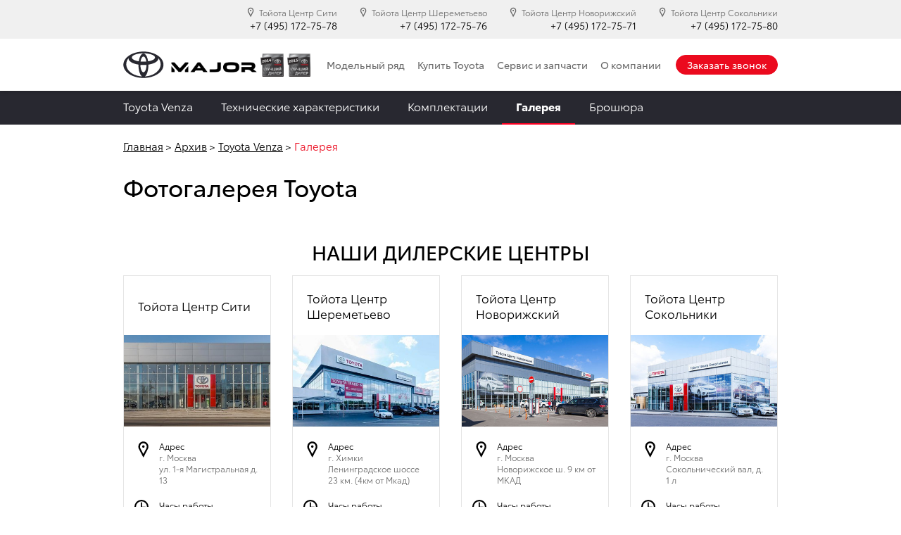

--- FILE ---
content_type: text/html; charset=utf-8
request_url: https://www.major-toyota.ru/archive/toyota_venza_2015/photo/
body_size: 10671
content:
<!DOCTYPE html>
<html>
<head><meta http-equiv="Content-Type" content="text/html; charset=utf-8">
<meta http-equiv="X-UA-Compatible" content="IE=edge,chrome=1">
<meta name="page_referer" content="Адрес введен вручную!">
<meta name="csrf_token" content="70d0abc3304fb8f59bc08e887a2704ec272300a98994071efa2001d854837916">    <meta charset="utf-8">
<meta http-equiv="X-UA-Compatible" content="IE=edge">
<meta name="viewport" content="width=device-width">

<link rel="apple-touch-icon" href="/files/resources/apple_touch/apple_touch_icon.png">
<link rel="apple-touch-icon" sizes="57x57" href="/files/resources/apple_touch/apple_touch_icon_57x57.png">
<link rel="apple-touch-icon" sizes="60x60" href="/files/resources/apple_touch/apple_touch_icon_60x60.png">
<link rel="apple-touch-icon" sizes="72x72" href="/files/resources/apple_touch/apple_touch_icon_72x72.png">
<link rel="apple-touch-icon" sizes="76x76" href="/files/resources/apple_touch/apple_touch_icon_76x76.png">
<link rel="apple-touch-icon" sizes="114x114" href="/files/resources/apple_touch/apple_touch_icon_114x114.png">
<link rel="apple-touch-icon" sizes="120x120" href="/files/resources/apple_touch/apple_touch_icon_120x120.png">
<link rel="apple-touch-icon" sizes="144x144" href="/files/resources/apple_touch/apple_touch_icon_144x144.png">
<link rel="apple-touch-icon" sizes="152x152" href="/files/resources/apple_touch/apple_touch_icon_152x152.png">
<link rel="icon" href="/assets/client/favicon/favicon.ico" type="image/x-icon"/>
<link rel="shortcut icon" href="/assets/client/favicon/favicon.ico" type="image/x-icon"/>

<meta name="msapplication-TileColor" content="#ffffff">
<meta name="theme-color" content="#EB0A1E">

<script type="text/javascript" src="https://cdn.targetads.io/websdk/v2/index.js"></script>

<script>

    window.targetAdsDataLayers = window.targetAdsDataLayers || [];

    window._targetadsTag = function() {

        window.targetAdsDataLayers.push(Array.prototype.slice.call(arguments));

    }

    _targetadsTag('init', 13197);

    _targetadsTag('page_view');

</script>

<script src="/compiled/js/jquery-9424e2a492.group.min.js"></script>
<script type="text/javascript">
    $(document).ready(function() {
        __COMMON.commonFunctions();
    });
</script>

    <!-- Google Tag Manager -->
    <script>(function(w,d,s,l,i){w[l]=w[l]||[];w[l].push({'gtm.start':
                    new Date().getTime(),event:'gtm.js'});var f=d.getElementsByTagName(s)[0],
                j=d.createElement(s),dl=l!='dataLayer'?'&l='+l:'';j.async=true;j.src=
                'https://www.googletagmanager.com/gtm.js?id='+i+dl;f.parentNode.insertBefore(j,f);
        })(window,document,'script','dataLayer','GTM-PQZNSCZ');</script>
    <!-- End Google Tag Manager -->
    <script>(function(w,d,s,l,i){w[l]=w[l]||[];w[l].push({'gtm.start':
                    new Date().getTime(),event:'gtm.js'});var f=d.getElementsByTagName(s)[0],
                j=d.createElement(s),dl=l!='dataLayer'?'&l='+l:'';j.async=true;j.src=
                'https://www.googletagmanager.com/gtm.js?id='+i+dl;f.parentNode.insertBefore(j,f);
        })(window,document,'script','dataLayer','GTM-5TQM2F');</script>


<title>Галерея   | Major — официальный дилер Тойота в Москве</title><meta name="description" content="Галерея . Major — официальный дилер Тойота в Москве.">	<script type="text/javascript">
		$(document).ready(function () {
			__COMMON.content();
		});
	</script>
	<link rel="stylesheet" href="/compiled/css/client-2159e91b0f.min.css">
	<noscript>
					<link rel="stylesheet" href="/compiled/css/client_nb-d41d8cd98f.min.css">
			</noscript>
	<link rel="canonical" href="https://www.www.major-toyota.ru/archive/toyota_venza_2015/photo/" /><!-- HTML5 shim and Respond.js for IE8 support of HTML5 elements and media queries -->
<!-- WARNING: Respond.js doesn't work if you view the page via file:// -->
<!--[if lt IE 9]>
<script src="/compiled/js/html5shiv.min-60cc5dd89d.single.min.js"></script>
<script src="/compiled/js/respond.min-aa4c97e61b.single.min.js"></script>
<![endif]--></head><body>    	<!-- Google Tag Manager -->
	<noscript><iframe src="//www.googletagmanager.com/ns.html?id=GTM-5TQM2F"
	                  height="0" width="0" style="display:none;visibility:hidden"></iframe></noscript>
	<!-- Google Tag Manager (noscript) -->
	<noscript><iframe src="//www.googletagmanager.com/ns.html?id=GTM-PQZNSCZ"
	                  height="0" width="0" style="display:none;visibility:hidden"></iframe></noscript>
	<!-- End Google Tag Manager (noscript) -->
	<!-- End Google Tag Manager -->

	<!-- calltouch -->
	<script type="text/javascript">
		(function(w,d,n,c){w.CalltouchDataObject=n;w[n]=function(){w[n]["callbacks"].push(arguments)};if(!w[n]["callbacks"]){w[n]["callbacks"]=[]}w[n]["loaded"]=false;if(typeof c!=="object"){c=[c]}w[n]["counters"]=c;for(var i=0;i<c.length;i+=1){p(c[i])}function p(cId){var a=d.getElementsByTagName("script")[0],s=d.createElement("script"),i=function(){a.parentNode.insertBefore(s,a)};s.type="text/javascript";s.async=true;s.src="https://mod.calltouch.ru/init.js?id="+cId;if(w.opera=="[object Opera]"){d.addEventListener("DOMContentLoaded",i,false)}else{i()}}})(window,document,"ct","za04vcfc");
	</script>
	<!-- calltouch -->

    <header class="main-header"><div class="desktop"><div class="phones"><div class="container _align-right"><div class="phone"><svg class="icon icon-location">
				<use xmlns:xlink="http://www.w3.org/1999/xlink" xlink:href="#location"></use>
			</svg>Тойота Центр Сити<a href="tel:74951727578" class="comagic_phone_city">+7 (495) 172-75-78</a></div><div class="phone"><svg class="icon icon-location">
				<use xmlns:xlink="http://www.w3.org/1999/xlink" xlink:href="#location"></use>
			</svg>Тойота Центр Шереметьево<a href="tel:74951727576" class="comagic_phone_sher">+7 (495) 172-75-76</a></div><div class="phone"><svg class="icon icon-location">
				<use xmlns:xlink="http://www.w3.org/1999/xlink" xlink:href="#location"></use>
			</svg>Тойота Центр Новорижский<a href="tel:74951727571" class="comagic_phone_nov">+7 (495) 172-75-71</a></div><div class="phone"><svg class="icon icon-location">
				<use xmlns:xlink="http://www.w3.org/1999/xlink" xlink:href="#location"></use>
			</svg>Тойота Центр Сокольники<a href="tel:74951727580" class="comagic_phone_sokolnki">+7 (495) 172-75-80</a></div></div></div></div><div class="mobile mobile_header"><div class="container mobile_header-child"><div class="flex"><button class="burger_btn"><div></div></button><div class="logos"><a href="/" class="logo"><img src="/assets/client/images/logo-toyota.svg" alt="Toyota" height="38"></a><a href="/" class="logo -major"><img src="/assets/client/images/major-logo.png" alt="Toyota"></a><div class="awards"><img src="/assets/client/images/award-1.png" alt="Лучший дилер TOYOTA 2014" title="Лучший дилер TOYOTA 2014" class="award"><img src="/assets/client/images/award-2.png" alt="Лучший дилер TOYOTA 2015" title="Лучший дилер TOYOTA 2015" class="award"></div></div><button class="contacts_btn"><svg class="icon icon-phone2">
				<use xmlns:xlink="http://www.w3.org/1999/xlink" xlink:href="#phone2"></use>
			</svg></button></div></div></div><div class="bottom"><div class="container"><div class="flex"><div class="desktop"><a href="/" class="logo"><img src="/assets/client/images/logo-toyota.svg" alt="Toyota" height="38"></a><a href="/" class="logo -major"><img src="/assets/client/images/major-logo.png" alt="Toyota"></a><img src="/assets/client/images/award-1.png" alt="Лучший дилер TOYOTA 2014" title="Лучший дилер TOYOTA 2014" class="award"><img src="/assets/client/images/award-2.png" alt="Лучший дилер TOYOTA 2015" title="Лучший дилер TOYOTA 2015" class="award"></div><div class="menu_content">
    <ul class="menu">
                    <li>
                <a class="menu_item desktop" href="/model/">Модельный ряд</a>
                <span class="menu_item mobile">Модельный ряд<svg class="icon icon-chevron">
				<use xmlns:xlink="http://www.w3.org/1999/xlink" xlink:href="#chevron"></use>
			</svg></span>
                                    <div class="submenu">
                        <div class="container">
                            <div class="row">
                                <div class="col-lg-9">
                                    <div class="models-list -menu">
                                        <div class="row">
                                                                                                                                                <div class="col-12 col-sm-6 col-md-4 col-xl-3 mb mt">
                                                        <a href="/model/toyota_corolla/" class="item _margin-xs">
                                                            <div class="wrap">
                                                                                                                                <div class="name">Toyota Corolla</div>
                                                                                                                                    <div class="note">доступно к заказу</div>
                                                                                                                                <div class="row align-items-center">
                                                                    <div class="col-6 col-sm-12">
                                                                        <img src="/images/models/models_menu/7dcefb0c3ef4064d8c9f98d3dc869f3837e331d4.png" alt=""
                                                                             class="photo">
                                                                    </div>
                                                                    <div class="col-6 col-sm-12">
                                                                                                                                                                                                                    </div>
                                                                </div>
                                                            </div>
                                                        </a>
                                                    </div>
                                                                                                                                                                                                <div class="col-12 col-sm-6 col-md-4 col-xl-3 mb mt">
                                                        <a href="/model/toyota_camry/" class="item _margin-xs">
                                                            <div class="wrap">
                                                                                                                                <div class="name">Toyota Camry</div>
                                                                                                                                    <div class="note">45 автомобилей</div>
                                                                                                                                <div class="row align-items-center">
                                                                    <div class="col-6 col-sm-12">
                                                                        <img src="/images/models/models_menu/crop_camry.png" alt=""
                                                                             class="photo">
                                                                    </div>
                                                                    <div class="col-6 col-sm-12">
                                                                                                                                                                                                                    </div>
                                                                </div>
                                                            </div>
                                                        </a>
                                                    </div>
                                                                                                                                                                                                <div class="col-12 col-sm-6 col-md-4 col-xl-3 mb mt">
                                                        <a href="/model/toyota-c-hr/" class="item _margin-xs">
                                                            <div class="wrap">
                                                                                                                                <div class="name">Toyota C-HR</div>
                                                                                                                                    <div class="note">доступно к заказу</div>
                                                                                                                                <div class="row align-items-center">
                                                                    <div class="col-6 col-sm-12">
                                                                        <img src="/images/models/models_menu/0e7482e286a308d3a90ae985674942ee550124cb.png" alt=""
                                                                             class="photo">
                                                                    </div>
                                                                    <div class="col-6 col-sm-12">
                                                                                                                                                                                                                    </div>
                                                                </div>
                                                            </div>
                                                        </a>
                                                    </div>
                                                                                                                                                                                                <div class="col-12 col-sm-6 col-md-4 col-xl-3 mb mt">
                                                        <a href="/model/toyota-rav4-new/" class="item _margin-xs">
                                                            <div class="wrap">
                                                                                                                                <div class="name">Toyota Rav 4</div>
                                                                                                                                    <div class="note">30 автомобилей</div>
                                                                                                                                <div class="row align-items-center">
                                                                    <div class="col-6 col-sm-12">
                                                                        <img src="/images/models/models_menu/rav4.png" alt=""
                                                                             class="photo">
                                                                    </div>
                                                                    <div class="col-6 col-sm-12">
                                                                                                                                                                                                                    </div>
                                                                </div>
                                                            </div>
                                                        </a>
                                                    </div>
                                                                                                                                                                                                <div class="col-12 col-sm-6 col-md-4 col-xl-3 mb mt">
                                                        <a href="/model/toyota_highlander/" class="item _margin-xs">
                                                            <div class="wrap">
                                                                                                                                <div class="name">Toyota Highlander</div>
                                                                                                                                    <div class="note">21 автомобилей</div>
                                                                                                                                <div class="row align-items-center">
                                                                    <div class="col-6 col-sm-12">
                                                                        <img src="/images/models/models_menu/highlander.png" alt=""
                                                                             class="photo">
                                                                    </div>
                                                                    <div class="col-6 col-sm-12">
                                                                                                                                                                                                                    </div>
                                                                </div>
                                                            </div>
                                                        </a>
                                                    </div>
                                                                                                                                                                                                <div class="col-12 col-sm-6 col-md-4 col-xl-3 mb mt">
                                                        <a href="/model/toyota_land_cruiser_prado/" class="item _margin-xs">
                                                            <div class="wrap">
                                                                                                                                <div class="name">Toyota Land Cruiser Prado</div>
                                                                                                                                    <div class="note">7 автомобилей</div>
                                                                                                                                <div class="row align-items-center">
                                                                    <div class="col-6 col-sm-12">
                                                                        <img src="/images/models/models_menu/crop_prado.png" alt=""
                                                                             class="photo">
                                                                    </div>
                                                                    <div class="col-6 col-sm-12">
                                                                                                                                                                                                                    </div>
                                                                </div>
                                                            </div>
                                                        </a>
                                                    </div>
                                                                                                                                                                                                <div class="col-12 col-sm-6 col-md-4 col-xl-3 mb mt">
                                                        <a href="/model/toyota_land_cruiser-300/" class="item _margin-xs">
                                                            <div class="wrap">
                                                                                                                                <div class="name">Toyota Land Cruiser 300</div>
                                                                                                                                    <div class="note">доступно к заказу</div>
                                                                                                                                <div class="row align-items-center">
                                                                    <div class="col-6 col-sm-12">
                                                                        <img src="/images/models/models_menu/lc300_pearl_tcm_3020_2309547_1_1.png" alt=""
                                                                             class="photo">
                                                                    </div>
                                                                    <div class="col-6 col-sm-12">
                                                                                                                                                                                                                    </div>
                                                                </div>
                                                            </div>
                                                        </a>
                                                    </div>
                                                                                                                                                                                                <div class="col-12 col-sm-6 col-md-4 col-xl-3 mb mt">
                                                        <a href="/model/toyota-hilux/" class="item _margin-xs">
                                                            <div class="wrap">
                                                                                                                                <div class="name">Toyota Hilux</div>
                                                                                                                                    <div class="note">доступно к заказу</div>
                                                                                                                                <div class="row align-items-center">
                                                                    <div class="col-6 col-sm-12">
                                                                        <img src="/images/models/models_menu/hulix.png" alt=""
                                                                             class="photo">
                                                                    </div>
                                                                    <div class="col-6 col-sm-12">
                                                                                                                                                                                                                    </div>
                                                                </div>
                                                            </div>
                                                        </a>
                                                    </div>
                                                                                                                                                                                                <div class="col-12 col-sm-6 col-md-4 col-xl-3 mb mt">
                                                        <a href="/model/toyota_alphard/" class="item _margin-xs">
                                                            <div class="wrap">
                                                                                                                                <div class="name">Toyota Alphard</div>
                                                                                                                                    <div class="note">доступно к заказу</div>
                                                                                                                                <div class="row align-items-center">
                                                                    <div class="col-6 col-sm-12">
                                                                        <img src="/images/models/models_menu/alphard.png" alt=""
                                                                             class="photo">
                                                                    </div>
                                                                    <div class="col-6 col-sm-12">
                                                                                                                                                                                                                    </div>
                                                                </div>
                                                            </div>
                                                        </a>
                                                    </div>
                                                                                                                                                                                                <div class="col-12 col-sm-6 col-md-4 col-xl-3 mb mt">
                                                        <a href="/model/fortuner/" class="item _margin-xs">
                                                            <div class="wrap">
                                                                                                                                <div class="name">Toyota Fortuner</div>
                                                                                                                                    <div class="note">доступно к заказу</div>
                                                                                                                                <div class="row align-items-center">
                                                                    <div class="col-6 col-sm-12">
                                                                        <img src="/images/models/models_menu/fortuner.png" alt=""
                                                                             class="photo">
                                                                    </div>
                                                                    <div class="col-6 col-sm-12">
                                                                                                                                                                                                                    </div>
                                                                </div>
                                                            </div>
                                                        </a>
                                                    </div>
                                                                                                                                                                                                <div class="col-12 col-sm-6 col-md-4 col-xl-3 mb mt">
                                                        <a href="/model/hiace/" class="item _margin-xs">
                                                            <div class="wrap">
                                                                                                                                <div class="name">Toyota Hiace</div>
                                                                                                                                    <div class="note">доступно к заказу</div>
                                                                                                                                <div class="row align-items-center">
                                                                    <div class="col-6 col-sm-12">
                                                                        <img src="/images/models/models_menu/crop_hiace.png" alt=""
                                                                             class="photo">
                                                                    </div>
                                                                    <div class="col-6 col-sm-12">
                                                                                                                                                                                                                    </div>
                                                                </div>
                                                            </div>
                                                        </a>
                                                    </div>
                                                                                                                                    </div>
                                    </div>
                                </div>
                                <div class="col-lg-3 desktop">
                                    <div class="links">
                                        <a href="/service/service-order/">
                                            <svg class="icon icon-car2">
				<use xmlns:xlink="http://www.w3.org/1999/xlink" xlink:href="#car2"></use>
			</svg><span>Запись на ТО</span>
                                        </a>
                                        <a href="/buy/testdrive/">
                                            <svg class="icon icon-calendar">
				<use xmlns:xlink="http://www.w3.org/1999/xlink" xlink:href="#calendar"></use>
			</svg><span>Записаться на тест драйв</span>
                                        </a>
                                        <a href="/buy/estimation/">
                                            <svg class="icon icon-car3">
				<use xmlns:xlink="http://www.w3.org/1999/xlink" xlink:href="#car3"></use>
			</svg><span>Оценить ваш автомобиль</span>
                                        </a>
                                    </div>
                                </div>
                            </div>
                        </div>
                    </div>
                            </li>
                    <li>
                <a class="menu_item desktop" href="/buy/">Купить Toyota</a>
                <span class="menu_item mobile">Купить Toyota<svg class="icon icon-chevron">
				<use xmlns:xlink="http://www.w3.org/1999/xlink" xlink:href="#chevron"></use>
			</svg></span>
                                    <div class="submenu">
                        <div class="container">
                            <div class="row">
                                <div class="col-lg-9">
                                    <div class="row">
                                                                                                                                    <div class="col-lg-4">
                                                    <ul class="list">
                                                        <li class="header">Автомобили Toyota</li>
                                                                                                                    <li class="list_item">
                                                                <a href="/cars/">
                                                                    Автомобили в продаже
                                                                </a>
                                                            </li>
                                                                                                                    <li class="list_item">
                                                                <a href="/used/">
                                                                    Toyota с пробегом
                                                                </a>
                                                            </li>
                                                                                                                    <li class="list_item">
                                                                <a href="/buy/toyota-tested/">
                                                                    Toyota Tested
                                                                </a>
                                                            </li>
                                                                                                                    <li class="list_item">
                                                                <a href="/buy/trade-in/">
                                                                    Trade-In
                                                                </a>
                                                            </li>
                                                                                                            </ul>
                                                </div>
                                                                                                                                                                                <div class="col-lg-4">
                                                    <ul class="list">
                                                        <li class="header">Корпоративные продажи</li>
                                                                                                                    <li class="list_item">
                                                                <a href="/buy/credit/">
                                                                    Кредитование
                                                                </a>
                                                            </li>
                                                                                                                    <li class="list_item">
                                                                <a href="/buy/leasing/">
                                                                    Лизинг для физических лиц
                                                                </a>
                                                            </li>
                                                                                                                    <li class="list_item">
                                                                <a href="/buy/strahovanie/">
                                                                    Страхование
                                                                </a>
                                                            </li>
                                                                                                                    <li class="list_item">
                                                                <a href="/buy/major-help/">
                                                                    Major Автопомощь
                                                                </a>
                                                            </li>
                                                                                                                    <li class="list_item">
                                                                <a href="/buy/corporate/">
                                                                    Корпоротивные продажи
                                                                </a>
                                                            </li>
                                                                                                                    <li class="list_item">
                                                                <a href="/buy/corporate-cars/">
                                                                    Выкуп корпоротивных парков
                                                                </a>
                                                            </li>
                                                                                                            </ul>
                                                </div>
                                                                                                                        </div>
                                </div>
                                <div class="col-lg-3 desktop">
                                    <div class="links">
                                        <a href="/service/service-order/">
                                            <svg class="icon icon-car2">
				<use xmlns:xlink="http://www.w3.org/1999/xlink" xlink:href="#car2"></use>
			</svg><span>Запись на ТО</span>
                                        </a>
                                        <a href="/buy/testdrive/">
                                            <svg class="icon icon-calendar">
				<use xmlns:xlink="http://www.w3.org/1999/xlink" xlink:href="#calendar"></use>
			</svg><span>Записаться на тест драйв</span>
                                        </a>
                                        <a href="/buy/estimation/">
                                            <svg class="icon icon-car3">
				<use xmlns:xlink="http://www.w3.org/1999/xlink" xlink:href="#car3"></use>
			</svg><span>Оценить ваш автомобиль</span>
                                        </a>
                                    </div>
                                </div>
                            </div>
                        </div>
                    </div>
                            </li>
                    <li>
                <a class="menu_item desktop" href="/service/">Сервис и запчасти</a>
                <span class="menu_item mobile">Сервис и запчасти<svg class="icon icon-chevron">
				<use xmlns:xlink="http://www.w3.org/1999/xlink" xlink:href="#chevron"></use>
			</svg></span>
                                    <div class="submenu">
                        <div class="container">
                            <div class="row">
                                <div class="col-lg-9">
                                    <div class="row">
                                                                                                                                                                                        <div class="col-lg-4">
                                                        <div class="header">Сервис и запчасти</div>
                                                    </div>
                                                    <div class="col-lg-8"></div>
                                                                                                <div class="col-lg-4">
                                                    <div class="list_item">
                                                        <a href="/about/formula/">
                                                            Формула Toyota
                                                        </a>
                                                    </div>
                                                </div>
                                                                                                                                                                                                                                <div class="col-lg-4">
                                                    <div class="list_item">
                                                        <a href="/service/tires/">
                                                            Шинный отель
                                                        </a>
                                                    </div>
                                                </div>
                                                                                                                                                                                                                                <div class="col-lg-4">
                                                    <div class="list_item">
                                                        <a href="/service/major-warranty/">
                                                            Major Plus
                                                        </a>
                                                    </div>
                                                </div>
                                                                                                                                                                                                                                <div class="col-lg-4">
                                                    <div class="list_item">
                                                        <a href="/service/technical-maintenance/">
                                                            Техническое обслуживание
                                                        </a>
                                                    </div>
                                                </div>
                                                                                                                                                                                                                                <div class="col-lg-4">
                                                    <div class="list_item">
                                                        <a href="/service/order-parts/">
                                                            Заказ запчастей
                                                        </a>
                                                    </div>
                                                </div>
                                                                                                                                                                                                                                <div class="col-lg-4">
                                                    <div class="list_item">
                                                        <a href="/service/car-painting/">
                                                            Покраска автомобиля
                                                        </a>
                                                    </div>
                                                </div>
                                                                                                                                                                                                                                <div class="col-lg-4">
                                                    <div class="list_item">
                                                        <a href="/service/service-and-spare-parts/">
                                                            Кузовной ремонт
                                                        </a>
                                                    </div>
                                                </div>
                                                                                                                                                                                                                                <div class="col-lg-4">
                                                    <div class="list_item">
                                                        <a href="/service/warranty-repair/">
                                                            Гарантийный ремонт
                                                        </a>
                                                    </div>
                                                </div>
                                                                                                                                                                                                                                <div class="col-lg-4">
                                                    <div class="list_item">
                                                        <a href="/service/tire-fitting/">
                                                            Шиномонтаж 
                                                        </a>
                                                    </div>
                                                </div>
                                                                                                                        </div>
                                </div>
                                <div class="col-lg-3 desktop">
                                    <div class="links">
                                        <a href="/service/service-order/">
                                            <svg class="icon icon-car2">
				<use xmlns:xlink="http://www.w3.org/1999/xlink" xlink:href="#car2"></use>
			</svg><span>Запись на ТО</span>
                                        </a>
                                        <a href="/buy/testdrive/">
                                            <svg class="icon icon-calendar">
				<use xmlns:xlink="http://www.w3.org/1999/xlink" xlink:href="#calendar"></use>
			</svg><span>Записаться на тест драйв</span>
                                        </a>
                                        <a href="/buy/estimation/">
                                            <svg class="icon icon-car3">
				<use xmlns:xlink="http://www.w3.org/1999/xlink" xlink:href="#car3"></use>
			</svg><span>Оценить ваш автомобиль</span>
                                        </a>
                                    </div>
                                </div>
                            </div>
                        </div>
                    </div>
                            </li>
                    <li>
                <a class="menu_item desktop" href="/about/">О компании</a>
                <span class="menu_item mobile">О компании<svg class="icon icon-chevron">
				<use xmlns:xlink="http://www.w3.org/1999/xlink" xlink:href="#chevron"></use>
			</svg></span>
                                    <div class="submenu">
                        <div class="container">
                            <div class="row">
                                <div class="col-lg-9">
                                    <div class="row">
                                                                                                                                                                                        <div class="col-lg-4">
                                                        <div class="header">О компании</div>
                                                    </div>
                                                    <div class="col-lg-8"></div>
                                                                                                <div class="col-lg-4">
                                                    <div class="list_item">
                                                        <a href="">
                                                            Специальные предложения
                                                        </a>
                                                    </div>
                                                </div>
                                                                                                                                                                                                                                <div class="col-lg-4">
                                                    <div class="list_item">
                                                        <a href="/news/">
                                                            Новости
                                                        </a>
                                                    </div>
                                                </div>
                                                                                                                                                                                                                                <div class="col-lg-4">
                                                    <div class="list_item">
                                                        <a href="/about/contacts/">
                                                            Контакты
                                                        </a>
                                                    </div>
                                                </div>
                                                                                                                                                                                                                                <div class="col-lg-4">
                                                    <div class="list_item">
                                                        <a href="/sitemap/">
                                                            Карта сайта
                                                        </a>
                                                    </div>
                                                </div>
                                                                                                                        </div>
                                </div>
                                <div class="col-lg-3 desktop">
                                    <div class="links">
                                        <a href="/service/service-order/">
                                            <svg class="icon icon-car2">
				<use xmlns:xlink="http://www.w3.org/1999/xlink" xlink:href="#car2"></use>
			</svg><span>Запись на ТО</span>
                                        </a>
                                        <a href="/buy/testdrive/">
                                            <svg class="icon icon-calendar">
				<use xmlns:xlink="http://www.w3.org/1999/xlink" xlink:href="#calendar"></use>
			</svg><span>Записаться на тест драйв</span>
                                        </a>
                                        <a href="/buy/estimation/">
                                            <svg class="icon icon-car3">
				<use xmlns:xlink="http://www.w3.org/1999/xlink" xlink:href="#car3"></use>
			</svg><span>Оценить ваш автомобиль</span>
                                        </a>
                                    </div>
                                </div>
                            </div>
                        </div>
                    </div>
                            </li>
            </ul>
    <div class="links mobile">
        <a href="/service/service-order/">
            <svg class="icon icon-car2">
				<use xmlns:xlink="http://www.w3.org/1999/xlink" xlink:href="#car2"></use>
			</svg><span>Запись на ТО</span>
        </a>
        <a href="/buy/testdrive/">
            <svg class="icon icon-calendar">
				<use xmlns:xlink="http://www.w3.org/1999/xlink" xlink:href="#calendar"></use>
			</svg><span>Записаться на тест драйв</span>
        </a>
        <a href="/buy/estimation/">
            <svg class="icon icon-car3">
				<use xmlns:xlink="http://www.w3.org/1999/xlink" xlink:href="#car3"></use>
			</svg><span>Оценить ваш автомобиль</span>
        </a>
    </div>
    <button class="open-form button -red desktop" data-form="feedback" data-title="Обратный звонок">Заказать звонок</button>
</div>
<div class="contacts mobile"><div class="location"><div class="location_name">Тойота Центр Сити</div><div class="location_address">г. Москва, &nbsp;ул. 1-я Магистральная д. 13</div><a href="tel:74951727578" class="location_phone">+7 (495) 172-75-78</a><a href="#" class="location_link -phone"></a><a href="#" class="location_link -mail"></a><a href="#" class="location_link -location"></a></div><div class="location"><div class="location_name">Тойота Центр Шереметьево</div><div class="location_address">г. Химки, &nbsp;Ленинградское шоссе, &nbsp;23 км. (4км от Мкад)</div><a href="tel:74951727576" class="location_phone">+7 (495) 172-75-76</a><a href="#" class="location_link -phone"></a><a href="#" class="location_link -mail"></a><a href="#" class="location_link -location"></a></div><div class="location"><div class="location_name">Тойота Центр Новорижский</div><div class="location_address">г. Москва, &nbsp;Новорижское ш. 9 км от МКАД</div><a href="tel:74951727571" class="location_phone">+7 (495) 172-75-71</a><a href="#" class="location_link -phone"></a><a href="#" class="location_link -mail"></a><a href="#" class="location_link -location"></a></div><div class="location"><div class="location_name">Тойота Центр Сокольники</div><div class="location_address">г. Москва, &nbsp;Сокольнический вал, д. 1 л</div><a href="tel:74951727580" class="location_phone">+7 (495) 172-75-80</a><a href="#" class="location_link -phone"></a><a href="#" class="location_link -mail"></a><a href="#" class="location_link -location"></a></div><div class="contacts_label">Остались вопросы?<br>Мы перезвоним!</div><div><a href="#" class="contacts_button button -red -medium open-form" data-form="feedback" data-title="Обратный звонок">Заказать звонок</a></div><div>Присоединяйтесь к нам<br>в социальных сетях:</div><div class="social-buttons"><a href="https://vk.com/majorauto_ru" target="_blank" class="social"><svg class="icon icon-vk">
				<use xmlns:xlink="http://www.w3.org/1999/xlink" xlink:href="#vk"></use>
			</svg></a><a href="https://www.youtube.com/user/MajorAutoRu" target="_blank" class="social"><svg class="icon icon-youtube">
				<use xmlns:xlink="http://www.w3.org/1999/xlink" xlink:href="#youtube"></use>
			</svg></a></div></div></div></div></div></header>
                    
                            
                    <div class="page-submenu">
                <div class="container context_menu_container">
                    <ul class="context_menu">
                                                                                                            <li class="context_menu__item ">
                                <a href="/archive/toyota_venza_2015/"
                                   >
                                    Toyota Venza
                                </a>
                            </li>
                                                                                                            <li class="context_menu__item ">
                                <a href="/archive/toyota_venza_2015/features/"
                                   >
                                    Технические характеристики
                                </a>
                            </li>
                                                                                                            <li class="context_menu__item ">
                                <a href="/archive/toyota_venza_2015/complectation/"
                                   >
                                    Комплектации
                                </a>
                            </li>
                                                                                                            <li class="context_menu__item active">
                                <a href="/archive/toyota_venza_2015/photo/"
                                   >
                                    Галерея
                                </a>
                            </li>
                                                                                                            <li class="context_menu__item ">
                                <a href="/archive/toyota_venza_2015/brochure/"
                                   >
                                    Брошюра
                                </a>
                            </li>
                                            </ul>
                </div>
            </div>
            	<div class="content-page">
		<div class="container breadcrumbs_container">
    <div class="tns_slider breadcrumbs breadcrumbs_hidden-xl">
        <ul class="wrap tns_slider_wrap">
                                                                        <li class="item"><a class="link" href="/">Главная</a></li>
                                                                                                            <li class="item"><a class="link" href="/archive/highlander_2013/">Архив</a></li>
                                                                                                            <li class="item"><a class="link" href="/archive/toyota_venza_2015/">Toyota Venza</a></li>
                                                                                                            <li class="item -active">Галерея</li>
                                                        </ul>
    </div>

    <div class="breadcrumbs breadcrumbs_visible-xl">
        <ul class="wrap">
                                                                        <li class="item"><a class="link" href="/">Главная</a></li>
                                                                                                            <li class="item"><a class="link" href="/archive/highlander_2013/">Архив</a></li>
                                                                                                            <li class="item"><a class="link" href="/archive/toyota_venza_2015/">Toyota Venza</a></li>
                                                                                                            <li class="item -active">Галерея</li>
                                                        </ul>
    </div>
</div>		<div class="container">
			<h1>Фотогалерея Toyota  </h1>
            
		</div>
	</div>
    <div class="page-block">
    <div class="container">
        <div class="block-header">Наши дилерские центры</div>
        <div class="locations-list">
            <div class="row -tiles">
                                <div class="col-12 col-sm-6 col-lg-3">
                    <a href="/about/contacts/city/" class="item">
                        <div class="name">Тойота Центр Сити</div>
                        <div class="photo">
                            <img src="/assets/client/images/preloader.svg" data-src="/assets/client/images/loc-3.jpg" class="lazyload" alt="Тойота Центр Сити">
                        </div>
                        <div class="wrap">
                            <div class="info address">
                                <svg class="icon icon-location">
				<use xmlns:xlink="http://www.w3.org/1999/xlink" xlink:href="#location"></use>
			</svg>
                                <div class="label">Адрес</div>
                                                                                                            г. Москва<br>                                                                                                                                                ул. 1-я Магистральная д. 13<br>                                                                                                                                                                    </div>
                            <div class="info">
                                <svg class="icon icon-clock">
				<use xmlns:xlink="http://www.w3.org/1999/xlink" xlink:href="#clock"></use>
			</svg>
                                <div class="label">Часы работы</div>
                                                                                                            ежедневно с 8.00 до 21.00<br>                                                                                                                                                продажи с 9.00 до 21.00<br>                                                                                                                                                ( приемка в сервис с 7:00 )                                                                                                </div>
                            <div class="info">
                                <svg class="icon icon-phone">
				<use xmlns:xlink="http://www.w3.org/1999/xlink" xlink:href="#phone"></use>
			</svg>
                                <div class="label comagic_phone_city comagic_phone">Телефон</div>
                                        +7 (495) 172-75-78
                            </div>
                        </div>
                    </a>
                </div>
                                <div class="col-12 col-sm-6 col-lg-3">
                    <a href="/about/contacts/sheremetevo/" class="item">
                        <div class="name">Тойота Центр Шереметьево</div>
                        <div class="photo">
                            <img src="/assets/client/images/preloader.svg" data-src="/assets/client/images/loc-2.jpg" class="lazyload" alt="Тойота Центр Шереметьево">
                        </div>
                        <div class="wrap">
                            <div class="info address">
                                <svg class="icon icon-location">
				<use xmlns:xlink="http://www.w3.org/1999/xlink" xlink:href="#location"></use>
			</svg>
                                <div class="label">Адрес</div>
                                                                                                            г. Химки<br>                                                                                                                                                Ленинградское шоссе<br>                                                                                                                                                23 км. (4км от Мкад)                                                                                                </div>
                            <div class="info">
                                <svg class="icon icon-clock">
				<use xmlns:xlink="http://www.w3.org/1999/xlink" xlink:href="#clock"></use>
			</svg>
                                <div class="label">Часы работы</div>
                                                                                                            ежедневно с 8.00 до 21.00<br>                                                                                                                                                продажи с 9.00 до 21.00<br>                                                                                                                                                ( приемка в сервис с 7:00 )                                                                                                </div>
                            <div class="info">
                                <svg class="icon icon-phone">
				<use xmlns:xlink="http://www.w3.org/1999/xlink" xlink:href="#phone"></use>
			</svg>
                                <div class="label comagic_phone_sher comagic_phone">Телефон</div>
                                        +7 (495) 172-75-76
                            </div>
                        </div>
                    </a>
                </div>
                                <div class="col-12 col-sm-6 col-lg-3">
                    <a href="/about/contacts/novorizhskiy/" class="item">
                        <div class="name">Тойота Центр Новорижский</div>
                        <div class="photo">
                            <img src="/assets/client/images/preloader.svg" data-src="/assets/client/images/loc-4.jpg" class="lazyload" alt="Тойота Центр Новорижский">
                        </div>
                        <div class="wrap">
                            <div class="info address">
                                <svg class="icon icon-location">
				<use xmlns:xlink="http://www.w3.org/1999/xlink" xlink:href="#location"></use>
			</svg>
                                <div class="label">Адрес</div>
                                                                                                            г. Москва<br>                                                                                                                                                Новорижское ш. 9 км от МКАД<br>                                                                                                                                                                    </div>
                            <div class="info">
                                <svg class="icon icon-clock">
				<use xmlns:xlink="http://www.w3.org/1999/xlink" xlink:href="#clock"></use>
			</svg>
                                <div class="label">Часы работы</div>
                                                                                                            ежедневно с 8.00 до 21.00<br>                                                                                                                                                продажи с 9.00 до 21.00<br>                                                                                                                                                ( приемка в сервис с 7:00 )                                                                                                </div>
                            <div class="info">
                                <svg class="icon icon-phone">
				<use xmlns:xlink="http://www.w3.org/1999/xlink" xlink:href="#phone"></use>
			</svg>
                                <div class="label comagic_phone_nov comagic_phone">Телефон</div>
                                        +7 (495) 172-75-71
                            </div>
                        </div>
                    </a>
                </div>
                                <div class="col-12 col-sm-6 col-lg-3">
                    <a href="/about/contacts/sokolniki/" class="item">
                        <div class="name">Тойота Центр Сокольники</div>
                        <div class="photo">
                            <img src="/assets/client/images/preloader.svg" data-src="/assets/client/images/loc-1.jpg" class="lazyload" alt="Тойота Центр Сокольники">
                        </div>
                        <div class="wrap">
                            <div class="info address">
                                <svg class="icon icon-location">
				<use xmlns:xlink="http://www.w3.org/1999/xlink" xlink:href="#location"></use>
			</svg>
                                <div class="label">Адрес</div>
                                                                                                            г. Москва<br>                                                                                                                                                Сокольнический вал, д. 1 л<br>                                                                                                                                                                    </div>
                            <div class="info">
                                <svg class="icon icon-clock">
				<use xmlns:xlink="http://www.w3.org/1999/xlink" xlink:href="#clock"></use>
			</svg>
                                <div class="label">Часы работы</div>
                                                                                                            ежедневно с 8.00 до 21.00<br>                                                                                                                                                продажи с 9.00 до 21.00<br>                                                                                                                                                ( приемка в сервис с 7:00 )                                                                                                </div>
                            <div class="info">
                                <svg class="icon icon-phone">
				<use xmlns:xlink="http://www.w3.org/1999/xlink" xlink:href="#phone"></use>
			</svg>
                                <div class="label comagic_phone_sokolnki comagic_phone">Телефон</div>
                                        +7 (495) 172-75-80
                            </div>
                        </div>
                    </a>
                </div>
                                            </div>
        </div>
    </div>
</div>    <footer class="main-footer">
    <div class="container">
        <div class="menu">
                            <div class="item">
                    <div class="header">
                        <a href="/model/">Модельный ряд</a><svg class="icon icon-chevron">
				<use xmlns:xlink="http://www.w3.org/1999/xlink" xlink:href="#chevron"></use>
			</svg>
                    </div>
                    <div class="wrap">
                                                    <ul class="list -double">
                                                                                                            <li><a href="/model/toyota_corolla/">Corolla</a></li>
                                                                                                                                                <li><a href="/model/toyota_camry/">Camry</a></li>
                                                                                                                                                <li><a href="/model/toyota-c-hr/">C-HR</a></li>
                                                                                                                                                <li><a href="/model/toyota-rav4-new/">Rav 4</a></li>
                                                                                                                                                <li><a href="/model/toyota_highlander/">Highlander</a></li>
                                                                                                                                                <li><a href="/model/toyota_land_cruiser_prado/">Land Cruiser Prado</a></li>
                                                                                                                                                <li><a href="/model/toyota_land_cruiser-300/">Land Cruiser 300</a></li>
                                                                                                                                                <li><a href="/model/toyota-hilux/">Hilux</a></li>
                                                                                                                                                <li><a href="/model/toyota_alphard/">Alphard</a></li>
                                                                                                                                                <li><a href="/model/fortuner/">Fortuner</a></li>
                                                                                                                                                <li><a href="/model/hiace/">Hiace</a></li>
                                                                                                </ul>
                                                                    </div>
                </div>
                            <div class="item">
                    <div class="header">
                        <a href="/buy/">Купить Toyota</a><svg class="icon icon-chevron">
				<use xmlns:xlink="http://www.w3.org/1999/xlink" xlink:href="#chevron"></use>
			</svg>
                    </div>
                    <div class="wrap">
                                                    <ul class="list">
                                                                                                                                                        <li><a href="/cars/">Автомобили в продаже</a>
                                            </li>
                                                                                    <li><a href="/used/">Toyota с пробегом</a>
                                            </li>
                                                                                    <li><a href="/buy/toyota-tested/">Toyota Tested</a>
                                            </li>
                                                                                    <li><a href="/buy/trade-in/">Trade-In</a>
                                            </li>
                                                                                                                                                                                                                                    <li><a href="/buy/credit/">Кредитование</a>
                                            </li>
                                                                                    <li><a href="/buy/leasing/">Лизинг для физических лиц</a>
                                            </li>
                                                                                    <li><a href="/buy/strahovanie/">Страхование</a>
                                            </li>
                                                                                    <li><a href="/buy/major-help/">Major Автопомощь</a>
                                            </li>
                                                                                    <li><a href="/buy/corporate/">Корпоротивные продажи</a>
                                            </li>
                                                                                    <li><a href="/buy/corporate-cars/">Выкуп корпоротивных парков</a>
                                            </li>
                                                                                                                                        </ul>
                                                                    </div>
                </div>
                            <div class="item">
                    <div class="header">
                        <a href="/service/">Сервис и запчасти</a><svg class="icon icon-chevron">
				<use xmlns:xlink="http://www.w3.org/1999/xlink" xlink:href="#chevron"></use>
			</svg>
                    </div>
                    <div class="wrap">
                                                    <ul class="list">
                                                                                                            <li><a href="/about/formula/">Формула Toyota</a>
                                        </li>
                                                                                                                                                <li><a href="/service/tires/">Шинный отель</a>
                                        </li>
                                                                                                                                                <li><a href="/service/major-warranty/">Major Plus</a>
                                        </li>
                                                                                                                                                <li><a href="/service/technical-maintenance/">Техническое обслуживание</a>
                                        </li>
                                                                                                                                                <li><a href="/service/order-parts/">Заказ запчастей</a>
                                        </li>
                                                                                                                                                <li><a href="/service/car-painting/">Покраска автомобиля</a>
                                        </li>
                                                                                                                                                <li><a href="/service/service-and-spare-parts/">Кузовной ремонт</a>
                                        </li>
                                                                                                                                                <li><a href="/service/warranty-repair/">Гарантийный ремонт</a>
                                        </li>
                                                                                                                                                <li><a href="/service/tire-fitting/">Шиномонтаж </a>
                                        </li>
                                                                                                </ul>
                                                                    </div>
                </div>
                            <div class="item">
                    <div class="header">
                        <a href="/about/">О компании</a><svg class="icon icon-chevron">
				<use xmlns:xlink="http://www.w3.org/1999/xlink" xlink:href="#chevron"></use>
			</svg>
                    </div>
                    <div class="wrap">
                                                    <ul class="list">
                                                                                                            <li><a href="">Специальные предложения</a>
                                        </li>
                                                                                                                                                <li><a href="/news/">Новости</a>
                                        </li>
                                                                                                                                                <li><a href="/about/contacts/">Контакты</a>
                                        </li>
                                                                                                                                                <li><a href="/sitemap/">Карта сайта</a>
                                        </li>
                                                                                                </ul>
                                                                            <ul class="list -links">
                                <li><a href="/actions/">Специальные предложения</a></li>
                                <li><a href="/buy/testdrive/">Запись на тест-драйв</a></li>
                                <li><a href="/buy/estimation/">Оценить ваш автомобиль</a></li>
                                <li><a href="/service/service-order/">Записаться на ТО</a></li>
                            </ul>
                                            </div>
                </div>
                    </div>
    </div>
    <div class="bottom">
        <div class="container">
            <div class="row align-items-lg-center">
                <div class="col-12 col-sm-3 order-lg-1 sm-padding-right-0">
                    <img src="/assets/client/images/major-logo-dealer.png" alt="Major Auto" class="logo">
                    <div class="socials social-buttons">
                        <a href="https://vk.com/majorauto_ru" target="_blank" class="social"><svg class="icon icon-vk">
				<use xmlns:xlink="http://www.w3.org/1999/xlink" xlink:href="#vk"></use>
			</svg></a>
                        <a href="https://www.youtube.com/user/MajorAutoRu" target="_blank"
                           class="social"><svg class="icon icon-youtube">
				<use xmlns:xlink="http://www.w3.org/1999/xlink" xlink:href="#youtube"></use>
			</svg></a>
                    </div>
                </div>
                <div class="col-12 col-sm-9">
                    <div class="copyright">
                        <img src="/assets/client/images/major-logo-dealer.png" alt="Major Auto" class="logo">
                        <div>
                            2025 &copy; <a href="/">TOYOTA</a> | Тойота Центр Сокольники,
                            Тойота Центр Шереметьево, Тойота Центр Новорижский - официальный дилер Toyota в Москве.
                            Продажа новых автомобилей Тойота и подержанных Toyota с пробегом. Сервисный центр Toyota,
                            Оригинальные запчасти и аксессуары, Кузовная станция. <br><br>
                            Официальный дилер автомобилей TOYOTA<br>
                            ООО "Мэйджор Авто Комплекс"  ИНН 7733622365 ОГРН 1077760258652
                        </div>

                    </div>
                    <div class="copyright">Данный сайт несет информационный характер и ни при каких условиях материалы и цены,
                        размещенные на сайте, не являются публичной офертой.
                    </div>
                </div>
            </div>
        </div>
    </div>
</footer>

    <script>
        document.addEventListener('DOMContentLoaded', function () {
            var s = document.createElement("script");
            s.type = "text/javascript";
            s.src = "https://api2.ma.ru/js-api/analytics.min.js";
            document.head.append(s);
        });
    </script>
    <script async src="//app.konget.ru/inject?token=625c0f46992f44779498a1ab68282245"></script>
    <script type="application/ld+json">
        [
            {
                "@context": "http://schema.org",
                "@type": "LocalBusiness",
                "address": {
                    "@type": "PostalAddress",
                    "addressLocality": "Россия",
                    "addressRegion": "Москва",
                    "streetAddress": "ул. 1-я Магистральная д. 13"
                },
                "openingHours": "Mo,Tu,We,Th, Fr, Sa, Su 08:00-22:00",
                "name": "Тойота Центр Сити",
                "telephone": "+7 (495) 644-44-54",
                "image": "/assets/client/images/loc-3.jpg"
            },
            {
                "@context": "http://schema.org",
                "@type": "LocalBusiness",
                "address": {
                    "@type": "PostalAddress",
                    "addressLocality": "Россия",
                    "addressRegion": "Московская область",
                    "streetAddress": "г. Химки, Ленинградское шоссе 23 км. (4км от Мкад)"
                },
                "openingHours": "Mo,Tu,We,Th, Fr, Sa, Su 08:00-22:00",
                "name": "Тойота Центр Шереметьево",
                "telephone": "+7 (495) 730-22-00",
                "image": "/assets/client/images/loc-2.jpg"
            },
            {
                "@context": "http://schema.org",
                "@type": "LocalBusiness",
                "address": {
                    "@type": "PostalAddress",
                    "addressLocality": "Россия",
                    "addressRegion": "Москва",
                    "streetAddress": "Новорижское ш. 9 км от МКАД"
                },
                "openingHours": "Mo,Tu,We,Th, Fr, Sa, Su 08:00-22:00",
                "name": "Тойота Центр Новорижский",
                "telephone": "+7 (495) 730-11-55",
                "image": "/assets/client/images/loc-4.jpg"
            },
            {
                "@context": "http://schema.org",
                "@type": "LocalBusiness",
                "address": {
                    "@type": "PostalAddress",
                    "addressLocality": "Россия",
                    "addressRegion": "Москва",
                    "streetAddress": "Сокольнический вал, д. 1 л"
                },
                "openingHours": "Mo,Tu,We,Th, Fr, Sa, Su 08:00-22:00",
                "name": "Тойота Центр Сокольники",
                "telephone": "+7 (495) 788-56-65",
                "image": "/assets/client/images/loc-1.jpg"
            }
        ]
    </script>

    <script type="application/ld+json">
        {
        "@context": "https://schema.org",
        "@type": "BreadcrumbList",
        "itemListElement":
        [
            {
            "@type": "ListItem",
            "position": 1,
            "item": {
            "@id": "/",
            "name": "Главная"
            }
    }            {
            "@type": "ListItem",
            "position": 2,
            "item": {
            "@id": "/archive/highlander_2013/",
            "name": "Архив"
            }
    }            {
            "@type": "ListItem",
            "position": 3,
            "item": {
            "@id": "/archive/toyota_venza_2015/",
            "name": "Toyota Venza"
            }
    }            {
            "@type": "ListItem",
            "position": 4,
            "item": {
            "@id": "/archive/toyota_venza_2015/photo/",
            "name": "Галерея"
            }
    }                ]
        }

    </script>
	<script defer src="/compiled/js/client_nb-72cfcf8464.min.js"></script>
	<script defer src="/compiled/js/client-abe762d779.min.js"></script>
			<script>
		;(function () {
			var cacheAvailable = false;
			var svgElement73500804 = document.createElement('svg');
			var fileName73500804 = '/compiled/images/sprites-6555e4fa17.svg';
			if (window.localStorage && (window.localStorage.majorSvgCache || (window.localStorage.majorSvgCache = JSON.stringify({})))) cacheAvailable = true;
			if (cacheAvailable) {
				var MSC = window.localStorage.majorSvgCache;
				try {
					MSC = JSON.parse(MSC);
					if (fileName73500804 in MSC) {
						svgElement73500804.innerHTML = MSC[fileName73500804];						
						return document.body.insertBefore(svgElement73500804, document.body.childNodes[0]);
					}
				} catch (e) {
					console.warn('Something went wrong while parsing major svg cache storage...');
					console.error(e);
				}
			}
			
			var svgFetch73500804 = function() {
				var ajax = new XMLHttpRequest();
				ajax.open('GET', fileName73500804);
				ajax.send();
				ajax.onload = function (e) {
					svgElement73500804.innerHTML = ajax.responseText;
					if (cacheAvailable) {
						var temp_MSC = {};
						temp_MSC[fileName73500804] = ajax.responseText;
						window.localStorage.majorSvgCache = JSON.stringify(temp_MSC);
					}
					document.body.insertBefore(svgElement73500804, document.body.childNodes[0]);
				};
				ajax.onerror = function (e) {
					console.log('SVG download failed!');
				};
			};
			document.addEventListener('DOMContentLoaded', svgFetch73500804);
		})();
	</script>
	<script type="text/javascript">
	function cmsAppendCSS(path) {
		var giftofspeed = document.createElement('link');
		giftofspeed.rel = 'stylesheet';
		giftofspeed.href = path;
		giftofspeed.type = 'text/css';
		var godefer = document.getElementsByTagName('link')[0];
		godefer.parentNode.insertBefore(giftofspeed, godefer);
	}
		cmsAppendCSS('/compiled/css/client_nb-d41d8cd98f.min.css');
	</script>
</body></html>


--- FILE ---
content_type: image/svg+xml
request_url: https://www.major-toyota.ru/compiled/images/sprites-6555e4fa17.svg
body_size: 18615
content:
<svg width="0" height="0" style="position:absolute"><symbol id="app_store" viewBox="0 0 160 46" xmlns="http://www.w3.org/2000/svg"><defs><style>.aacls-1{fill:#fff}</style></defs><g id="aaСлой_2" data-name="Слой 2"><g id="aaLayer_1" data-name="Layer 1"><path d="M160 41.4a4.65 4.65 0 01-4.6 4.6H4.6A4.65 4.65 0 010 41.4V4.6A4.65 4.65 0 014.6 0h150.8a4.65 4.65 0 014.6 4.6z"/><path class="aacls-1" d="M35.1 22.7a7.28 7.28 0 013.3-5.9 6.77 6.77 0 00-5.6-3c-2.4-.2-4.7 1.4-5.9 1.4s-3.1-1.4-5.1-1.4a7.33 7.33 0 00-6.3 3.8c-2.7 4.7-.7 11.7 1.9 15.5 1.3 1.9 2.8 4 4.8 3.9s2.7-1.2 5-1.2 3 1.2 5.1 1.2 3.4-1.9 4.7-3.8a13.93 13.93 0 002.1-4.4 6.55 6.55 0 01-4-6.1zM31.3 11.3a6.63 6.63 0 001.6-4.9 7.54 7.54 0 00-4.5 2.3 6.43 6.43 0 00-1.6 4.7 5.52 5.52 0 004.5-2.1zM63.4 36.9h-2.7l-1.5-4.7H54l-1.4 4.7h-2.7l5.1-16h3.2zm-4.7-6.7L57.4 26c-.1-.4-.4-1.4-.8-3-.2.7-.4 1.7-.8 3l-1.3 4.2zM76.6 30.9a6.55 6.55 0 01-1.6 4.7 4.54 4.54 0 01-3.5 1.5 3.59 3.59 0 01-3.3-1.6v6.1h-2.6V29.1c0-1.2 0-2.5-.1-3.8h2.3l.1 1.8a4.36 4.36 0 013.9-2.1 4.12 4.12 0 013.4 1.6 6.37 6.37 0 011.4 4.3zM74 31a4.88 4.88 0 00-.8-2.8 2.53 2.53 0 00-2.2-1.1 2.75 2.75 0 00-2.7 2.3 2.49 2.49 0 00-.1.8v1.9a3.23 3.23 0 00.8 2.1 2.52 2.52 0 002 .9 2.84 2.84 0 002.3-1.1 5.34 5.34 0 00.7-3zM89.9 30.9a6.55 6.55 0 01-1.6 4.7 4.54 4.54 0 01-3.5 1.5 3.59 3.59 0 01-3.3-1.6v6.1h-2.6V29.1c0-1.2 0-2.5-.1-3.8H81l.1 1.8A4.25 4.25 0 0185 25a4.12 4.12 0 013.4 1.6 6.44 6.44 0 011.5 4.3zm-2.6.1a4.88 4.88 0 00-.8-2.8 2.53 2.53 0 00-2.2-1.1 2.72 2.72 0 00-1.7.6 3.23 3.23 0 00-1 1.7 2.49 2.49 0 00-.1.8v1.9a3.23 3.23 0 00.8 2.1 2.52 2.52 0 002 .9 2.84 2.84 0 002.3-1.1 6.32 6.32 0 00.7-3zM104.7 32.4a4.22 4.22 0 01-1.4 3.3 6.45 6.45 0 01-4.4 1.4 7.12 7.12 0 01-4.1-1l.6-2.1a6.86 6.86 0 003.7 1 3.33 3.33 0 002.3-.7 2.2 2.2 0 00.8-1.8 1.86 1.86 0 00-.7-1.6 5.54 5.54 0 00-2.2-1.2c-2.8-1-4.2-2.6-4.2-4.6a3.93 3.93 0 011.5-3.2 6.1 6.1 0 013.9-1.3 7.38 7.38 0 013.6.8l-.6 2.1a6.17 6.17 0 00-3.1-.7 2.82 2.82 0 00-2.1.7 2.18 2.18 0 00.1 3.1 6.77 6.77 0 002.3 1.2 8.16 8.16 0 013 1.9 3.47 3.47 0 011 2.7zM113.2 27.2h-2.8v5.6q0 2.1 1.5 2.1a3.42 3.42 0 001.1-.1l.1 1.9a5.62 5.62 0 01-2 .3 3.24 3.24 0 01-2.4-.9 4.42 4.42 0 01-.9-3.1v-5.8h-1.7v-1.9h1.7v-2.1l2.5-.8v2.9h2.8zM125.9 31a6.52 6.52 0 01-1.5 4.4 5.45 5.45 0 01-4.2 1.8 5.13 5.13 0 01-4-1.7 6.09 6.09 0 01-1.5-4.3 6 6 0 011.6-4.4 5.42 5.42 0 014.2-1.7 5.35 5.35 0 014.1 1.7 6.21 6.21 0 011.3 4.2zm-2.6.1a4.53 4.53 0 00-.7-2.7 2.59 2.59 0 00-4.6 0 5.07 5.07 0 00-.7 2.8 4.53 4.53 0 00.7 2.7 2.59 2.59 0 004.6 0 6.44 6.44 0 00.7-2.8zM134.3 27.6c-.3 0-.5-.1-.8-.1a2.39 2.39 0 00-2.1 1 4.14 4.14 0 00-.6 2.3v6.1h-2.6V29c0-1.3 0-2.5-.1-3.6h2.2l.1 2.2h.1a3.52 3.52 0 011.3-1.8 3.29 3.29 0 011.9-.6h.6zM145.7 30.5a4.48 4.48 0 01-.1 1.2h-7.7a3.31 3.31 0 001.1 2.6 3.94 3.94 0 002.5.8 10.07 10.07 0 003.1-.5l.4 1.8a9.37 9.37 0 01-3.9.7 5.36 5.36 0 01-4.2-1.6 6 6 0 01-1.5-4.2 6.73 6.73 0 011.4-4.3 5 5 0 014-1.9 4.24 4.24 0 013.8 1.9 5.07 5.07 0 011.1 3.5zm-2.4-.6a4.23 4.23 0 00-.5-2 2.19 2.19 0 00-2-1.1 2.33 2.33 0 00-2 1 4.45 4.45 0 00-.8 2zM51.1 7.7a3.55 3.55 0 01.9-.4 4.3 4.3 0 011.2-.2 3.2 3.2 0 011.8.5 1.91 1.91 0 01.7 1.4 1.59 1.59 0 01-.4 1.2 4.13 4.13 0 01-1.1.7 2.14 2.14 0 011.7 1.2 1.7 1.7 0 01.1.7 2 2 0 01-.3 1.1 2.34 2.34 0 01-.7.7 3.55 3.55 0 01-.9.4 3.4 3.4 0 01-1 .1A4.1 4.1 0 0152 15a3 3 0 01-1-.4l.3-1a6.89 6.89 0 00.8.3 3.08 3.08 0 001 .1 1.46 1.46 0 001.2-.4 1.16 1.16 0 00.4-1 1.45 1.45 0 00-.2-.7 1 1 0 00-.5-.4 1.42 1.42 0 00-.6-.2c-.2 0-.5-.1-.7-.1h-.5v-1h.5a1.7 1.7 0 00.7-.1c.2-.1.4-.1.5-.3s.3-.2.4-.4a.9.9 0 00.1-.5.81.81 0 00-.4-.8 1.49 1.49 0 00-1-.3 2.77 2.77 0 00-.9.1c-.3.1-.5.2-.8.3zM61.1 15.1l-.1-.7a2 2 0 01-1.7.8 1.48 1.48 0 01-.7-.1 1 1 0 01-.5-.4 1 1 0 01-.4-.5 1.48 1.48 0 01-.1-.7 1.8 1.8 0 01.9-1.6 4.29 4.29 0 012.4-.5v-.1c0-.7-.4-1.1-1.2-1.1a2.41 2.41 0 00-1.5.4l-.2-.8a3.83 3.83 0 011.9-.5c1.5 0 2.2.8 2.2 2.3v2.1a5.72 5.72 0 00.1 1.4zm-.1-2.8a3.51 3.51 0 00-1.6.3.87.87 0 00-.5.9 1.45 1.45 0 00.2.7c.1.2.4.2.6.2a.9.9 0 00.5-.1c.1-.1.3-.1.4-.2a1.38 1.38 0 00.3-.4.75.75 0 00.1-.5zM68.2 9.4v1h-2.4V15h-1.3V9.3h3.7zM75.5 12.2a3.73 3.73 0 01-.2 1.2 3.13 3.13 0 01-.5 1 1.56 1.56 0 01-.8.6 3 3 0 01-1 .2 1.82 1.82 0 01-1.6-.8v3H70v-8h1.1l.1.9a2.06 2.06 0 011.9-1 2.92 2.92 0 01.9.2 1.34 1.34 0 01.7.6 4 4 0 01.5.9 4.22 4.22 0 01.3 1.2zm-1.3 0a2.2 2.2 0 00-.1-.8l-.3-.6a1 1 0 00-.5-.4 1.27 1.27 0 00-.6-.1.75.75 0 00-.5.1 1.38 1.38 0 00-.4.3 2.19 2.19 0 00-.3.5 1.27 1.27 0 00-.1.6v.9a1.27 1.27 0 00.1.6c.1.2.2.3.3.5s.3.2.4.3a1.27 1.27 0 00.6.1 1.43 1.43 0 001.1-.5 2.25 2.25 0 00.3-1.5zM82.2 9.4l-1.4 3.9a17.43 17.43 0 01-1 2.3 4.85 4.85 0 01-.9 1.3 2.67 2.67 0 01-1.4.7l-.3-1.1a4.05 4.05 0 00.9-.5 3.11 3.11 0 00.7-.9.37.37 0 00.1-.3.77.77 0 00-.1-.3l-2.1-5.2h1.4l1.1 3.2c.1.1.1.3.2.5s.1.4.2.6a4.33 4.33 0 00.1-.5 2.54 2.54 0 01.2-.7l1-3.2zM84.4 11.8h.6a2.51 2.51 0 001-.2.71.71 0 00.3-.6.86.86 0 00-.3-.6 1.88 1.88 0 00-.8-.2 1.7 1.7 0 00-.7.1l-.6.3-.3-.8a4.18 4.18 0 011-.4 3.08 3.08 0 011-.1 2.2 2.2 0 01.8.1c.3.1.5.1.7.3a1.21 1.21 0 01.5.5 1.45 1.45 0 01.2.7.9.9 0 01-.1.5c-.1.1-.2.3-.3.4a1.38 1.38 0 01-.4.3.6.6 0 01-.4.1 4.33 4.33 0 01.5.1c.2.1.3.2.5.3s.3.2.3.4a.9.9 0 01.1.5 1.88 1.88 0 01-.2.8 2.65 2.65 0 01-.6.5c-.3.1-.5.2-.8.3a2.77 2.77 0 01-.9.1 3.4 3.4 0 01-1-.1 9.44 9.44 0 01-.9-.3l.3-.8a4.88 4.88 0 00.7.3 2.2 2.2 0 00.8.1 1.49 1.49 0 001-.3.86.86 0 00.3-.6c0-.2 0-.3-.1-.4l-.3-.3a.75.75 0 00-.5-.1h-1.2v-.9zM91.1 9.4v3.2a4.87 4.87 0 01-.1 1.2c.1-.3.3-.6.4-.9s.3-.6.4-.9l1.4-2.7H95V15h-1.2v-3.3a6.15 6.15 0 01.1-1.3h-.1a3.92 3.92 0 01-.4.9c-.1.3-.3.5-.4.8-.2.5-.5.9-.7 1.4a10 10 0 01-.8 1.4h-1.6V9.2h1.2zM101.6 9.4v1h-1.7V15h-1.2v-4.6H97v-1zM108 12v.6h-3.8a1.5 1.5 0 00.5 1.2 1.7 1.7 0 001.3.4 3.34 3.34 0 001.5-.3l.2.9a5.33 5.33 0 01-1.9.4 5 5 0 01-1.2-.2 2.36 2.36 0 01-.9-.6 3.49 3.49 0 01-.6-.9 4.3 4.3 0 01-.2-1.2 4.3 4.3 0 01.2-1.2 3.13 3.13 0 01.5-1 1.56 1.56 0 01.8-.6 2 2 0 011.1-.2 3 3 0 011 .2 1.79 1.79 0 01.7.5 1.93 1.93 0 01.5.9 1.43 1.43 0 01.3 1.1zm-1.2-.3a2 2 0 00-.3-1.1 1.21 1.21 0 00-1.71-.09l-.09.09a1.82 1.82 0 00-.4 1.1zM113.1 9.5c.2 0 .5-.1.9-.1h1.9a1.88 1.88 0 01.8.2 1.61 1.61 0 01.7.4 1.14 1.14 0 01.3.8.9.9 0 01-.1.5c-.1.1-.1.3-.3.4s-.2.2-.4.3a.6.6 0 01-.4.1 3 3 0 011 .4 1 1 0 01.4.9 1.22 1.22 0 01-.3.9 2.18 2.18 0 01-.8.5 3.55 3.55 0 01-1 .2h-2.6V9.5zm1.2 2.2h1.2c.2 0 .3-.1.5-.1s.2-.1.3-.2.1-.2.1-.4a.71.71 0 00-.3-.6 2.15 2.15 0 00-1-.2h-.7zm0 2.5h1.3c.2 0 .3-.1.5-.1s.3-.2.4-.3a.6.6 0 00.1-.4.75.75 0 00-.4-.7 3.73 3.73 0 00-1.2-.2h-.7z"/></g></g></symbol><symbol viewBox="0 0 57.64 57.64" id="arrow" xmlns="http://www.w3.org/2000/svg"><defs><style>.aba{fill:#f02}</style></defs><path class="aba" d="M56.732 27.916L42.187 13.37 40.37 15.19l12.354 12.354-51.441-.009v2.564l51.44.008-11.444 11.445 1.818 1.818 13.635-13.635a1.285 1.285 0 000-1.818z"/></symbol><symbol viewBox="0 0 32 32" id="calendar" xmlns="http://www.w3.org/2000/svg"><path d="M23.68 32H8.32C6.4 32 4.8 30.4 4.8 28.32V6.4h22.4v21.92c0 2.08-1.6 3.68-3.52 3.68zM8 9.6v18.72c0 .16.16.48.32.48h15.36c.16 0 .32-.32.32-.48V9.6H8zm-2.4 3.2h20.8V16H5.6v-3.2zm7.2 6.88a1.6 1.6 0 11-3.2 0 1.6 1.6 0 013.2 0zm4.8 0a1.6 1.6 0 11-3.2 0 1.6 1.6 0 013.2 0zm4.8 0a1.6 1.6 0 11-3.2 0 1.6 1.6 0 013.2 0zm-9.6 4.8a1.6 1.6 0 11-3.2 0 1.6 1.6 0 013.2 0zm4.8 0a1.6 1.6 0 11-3.2 0 1.6 1.6 0 013.2 0zm4.8 0a1.6 1.6 0 11-3.2 0 1.6 1.6 0 013.2 0zM11.2 8.32c-.96 0-1.6-.64-1.6-1.6V4.64c0-.96.64-1.6 1.6-1.6s1.6.64 1.6 1.6v2.08c0 .96-.64 1.6-1.6 1.6zm9.6 0c-.96 0-1.6-.64-1.6-1.6V4.64c0-.96.64-1.6 1.6-1.6s1.6.64 1.6 1.6v2.08c0 .96-.64 1.6-1.6 1.6z"/></symbol><symbol viewBox="0 0 31.252 24.741" id="camera" xmlns="http://www.w3.org/2000/svg"><defs><style>.ada{fill:#f02}</style></defs><path class="ada" d="M26.695 3.907h-3.907a.649.649 0 01-.617-.445l-.411-1.234A3.251 3.251 0 0018.671.001h-6.089a3.249 3.249 0 00-3.087 2.225l-.411 1.236a.652.652 0 01-.619.445H4.558A4.563 4.563 0 000 8.467v11.72a4.563 4.563 0 004.558 4.558h22.137a4.563 4.563 0 004.558-4.558V8.467a4.563 4.563 0 00-4.558-4.56zm3.255 16.277a3.26 3.26 0 01-3.255 3.255H4.558A3.26 3.26 0 011.3 20.184V8.467a3.26 3.26 0 013.255-3.255h3.909a1.952 1.952 0 001.853-1.335l.413-1.237a1.949 1.949 0 011.852-1.335h6.089a1.952 1.952 0 011.853 1.336l.411 1.236a1.952 1.952 0 001.853 1.335h3.907a3.26 3.26 0 013.255 3.255v11.72z"/><path class="ada" d="M15.626 6.511a7.813 7.813 0 107.813 7.813 7.821 7.821 0 00-7.813-7.813zm0 14.324a6.511 6.511 0 116.511-6.511 6.518 6.518 0 01-6.511 6.511z"/><path class="ada" d="M15.626 9.115a5.214 5.214 0 00-5.209 5.209.651.651 0 101.3 0 3.911 3.911 0 013.907-3.907.651.651 0 100-1.3z"/></symbol><symbol viewBox="0 0 30.42 23.53" id="car" xmlns="http://www.w3.org/2000/svg"><g data-name="car (10)"><g data-name="Group 292"><g data-name="Group 291"><path data-name="Path 65" d="M29.256 8.742l-.663-.7-2.327-6.272A2.729 2.729 0 0023.725 0H7.1a2.72 2.72 0 00-2.541 1.768L2.268 7.962l-.955.884A3.735 3.735 0 000 11.687v9.139a2.717 2.717 0 002.717 2.7h1.716a2.717 2.717 0 002.717-2.7V19.5h16.12v1.326a2.717 2.717 0 002.717 2.7H27.7a2.717 2.717 0 002.717-2.7v-9.38a3.769 3.769 0 00-1.161-2.704zM5.785 2.21A1.406 1.406 0 017.1 1.3h16.631a1.415 1.415 0 011.319.91l2.028 5.46h-1.514a4.458 4.458 0 00-8.82 0H3.757zm18.453 5.46h-6.181a3.157 3.157 0 016.181 0zM5.85 20.826a1.413 1.413 0 01-1.417 1.4H2.717a1.413 1.413 0 01-1.417-1.4v-1.7a2.64 2.64 0 001.417.377H5.85zm23.27 0a1.413 1.413 0 01-1.417 1.4h-1.716a1.418 1.418 0 01-1.417-1.4V19.5h3.13a2.64 2.64 0 001.417-.377v1.7zM27.7 18.2H2.717A1.4 1.4 0 011.3 16.809v-5.122a2.44 2.44 0 01.864-1.859L2.19 9.8l.884-.832H27.69l.624.669c.006.013.026.019.032.032a2.45 2.45 0 01.767 1.774v5.362h.007A1.406 1.406 0 0127.7 18.2z"/></g></g><g data-name="Group 294"><g data-name="Group 293"><path data-name="Path 66" d="M8.58 11.57H3.705a.652.652 0 00-.65.65v3.38a.652.652 0 00.65.65H8.58a.652.652 0 00.65-.65v-3.38a.652.652 0 00-.65-.65zm-.65 3.38H4.355v-2.08H7.93z"/></g></g><g data-name="Group 296"><g data-name="Group 295"><path data-name="Path 67" d="M26.715 11.57H21.84a.652.652 0 00-.65.65v3.38a.652.652 0 00.65.65h4.875a.652.652 0 00.65-.65v-3.38a.652.652 0 00-.65-.65zm-.65 3.38H22.49v-2.08h3.575z"/></g></g><g data-name="Group 298"><g data-name="Group 297"><path data-name="Path 68" d="M18.349 14.3H12.07a.65.65 0 000 1.3h6.279a.65.65 0 000-1.3z"/></g></g><g data-name="Group 300"><g data-name="Group 299"><path data-name="Path 69" d="M18.349 12.285H12.07a.65.65 0 000 1.3h6.279a.65.65 0 000-1.3z"/></g></g></g></symbol><symbol viewBox="0 0 41.551 55.453" id="car-doc" xmlns="http://www.w3.org/2000/svg"><path d="M36.807 7.773h-5.413v-.612a3.556 3.556 0 00-3.566-3.543h-1.789a5.706 5.706 0 00-10.619 0h-1.754a3.507 3.507 0 00-3.509 3.509v.658H4.744A4.788 4.788 0 000 12.6v38.132a4.724 4.724 0 004.709 4.721h32.1a4.7 4.7 0 004.744-4.674V12.586a4.8 4.8 0 00-4.746-4.813zm-24.342-.612a1.2 1.2 0 011.154-1.235h2.632a1.149 1.149 0 001.12-.9A3.4 3.4 0 0124.03 5a1.15 1.15 0 001.131.923h2.655a1.234 1.234 0 011.26 1.238V11.7H12.465zm26.778 43.56a2.414 2.414 0 01-2.389 2.412H4.744a2.392 2.392 0 01-2.435-2.366V12.586a2.481 2.481 0 012.435-2.5h5.413v2.8a1.082 1.082 0 001.039 1.12H30.24a1.116 1.116 0 001.154-1.1v-2.824h5.413a2.481 2.481 0 012.435 2.5z"/><path d="M22.103 40.899H8.61a1.154 1.154 0 000 2.308h13.493a1.154 1.154 0 000-2.308zM32.941 45.746H8.611a1.154 1.154 0 100 2.308h24.341a1.154 1.154 0 10-.012-2.308zM35.78 25.259l-2.655-1.2-2.366-3.774a4.291 4.291 0 00-3.67-2.008h-9.176a4.342 4.342 0 00-3.444 1.684l-3.047 4.005-5.125 1.4a3.533 3.533 0 00-2.608 3.4v2.008a3.544 3.544 0 003.543 3.543h.115a4.362 4.362 0 008.241 0h9.961a4.362 4.362 0 008.241 0h.519a3.567 3.567 0 003.543-3.543v-2.3a3.554 3.554 0 00-2.072-3.215zM11.469 34.93a2.054 2.054 0 112.054-2.054 2.059 2.059 0 01-2.054 2.054zm18.213 0a2.054 2.054 0 112.054-2.054 2.059 2.059 0 01-2.051 2.054zm4.628-2.92h-.358a4.36 4.36 0 00-8.541 0H15.75a4.366 4.366 0 00-8.553-.012 1.235 1.235 0 01-1.2-1.223v-2.008a1.212 1.212 0 01.9-1.177l5.506-1.5a1.126 1.126 0 00.612-.416l3.289-4.305a2.029 2.029 0 011.6-.785h9.176a1.982 1.982 0 011.708.935l2.551 4.074a1.138 1.138 0 00.5.439l2.966 1.35a1.215 1.215 0 01.716 1.108v2.285h.023a1.236 1.236 0 01-1.23 1.236z"/></symbol><symbol viewBox="0 0 511.996 234.335" id="car-gallery" xmlns="http://www.w3.org/2000/svg"><path d="M401.067 149.001a42.667 42.667 0 1042.667 42.667 42.716 42.716 0 00-42.667-42.667zm0 68.267a25.6 25.6 0 1125.6-25.6 25.631 25.631 0 01-25.6 25.6zM110.933 149.001a42.667 42.667 0 1042.665 42.667 42.716 42.716 0 00-42.665-42.667zm0 68.267a25.6 25.6 0 1125.6-25.6 25.631 25.631 0 01-25.6 25.6z"/><path d="M503.467 149.001v-51.2a8.525 8.525 0 00-5.837-8.1L449.476 73.65c-18.133-30.711-43.059-59.938-98.142-69.589l-.307-.051C249.31-10.053 172.936 12.893 123.904 72.234c-56.687.819-115.371 18.7-115.371 51.165v25.6a8.536 8.536 0 00-8.535 8.535v34.133a8.536 8.536 0 008.533 8.533h34.135a8.536 8.536 0 008.533-8.533 59.733 59.733 0 01119.466 0 8.536 8.536 0 008.533 8.533h153.6a8.536 8.536 0 008.533-8.533 59.733 59.733 0 01119.466 0 8.536 8.536 0 008.533 8.533h34.133a8.536 8.536 0 008.535-8.533v-34.133a8.53 8.53 0 00-8.531-8.533zM392.951 36.839c14.822 9.088 25.865 21.086 35.447 35.362h-35.78zM290.133 17.067a388.092 388.092 0 0158.411 3.84 141.775 141.775 0 0127.426 7.569l-.418 43.733h-85.419zm-17.066.722v54.417H146.961c31.637-32.628 73.344-50.659 126.106-54.417zm221.866 165.346h-17.535a76.807 76.807 0 00-152.662 0H187.264a76.807 76.807 0 00-152.662 0H17.067v-17.067a8.536 8.536 0 008.533-8.533v-25.6h8.533a8.533 8.533 0 100-17.066h-4.42c11.546-12.535 46.865-25.6 98.287-25.6h314.342l44.056 14.686v10.914h-8.533a8.533 8.533 0 000 17.066h8.533v25.6a8.536 8.536 0 008.533 8.533z"/></symbol><symbol viewBox="0 0 32 32" id="car2" xmlns="http://www.w3.org/2000/svg"><path d="M2.4 12.8h27.2V16H2.4v-3.2zM32 25.6H0v-8.96L4.8 5.28c.16-.16 1.44-2.08 4-2.08h14.4c2.56 0 3.84 1.92 4 2.08l.16.32L32 16.64v8.96zM3.2 22.4h25.6v-5.12L24.48 7.04c-.16-.16-.64-.64-1.28-.64H8.8c-.64 0-1.12.48-1.28.64L3.2 17.28v5.12zm23.2-3.2a2.4 2.4 0 11-4.801-.001 2.4 2.4 0 014.801.001zm-16 0a2.4 2.4 0 11-4.801-.001 2.4 2.4 0 014.801.001zM32 12.8a1.6 1.6 0 11-3.2 0 1.6 1.6 0 013.2 0zm-28.8 0a1.6 1.6 0 11-3.2 0 1.6 1.6 0 013.2 0zm3.2 15.04c0 1.76-1.44 3.2-3.2 3.2a3.21 3.21 0 01-3.2-3.2v-2.88h6.4v2.88zm25.6 0c0 1.76-1.44 3.2-3.2 3.2a3.21 3.21 0 01-3.2-3.2v-2.88H32v2.88z"/></symbol><symbol viewBox="0 0 32 32" id="car3" xmlns="http://www.w3.org/2000/svg"><path d="M2.4 14.4h27.2v3.2H2.4v-3.2zM32 27.2H0v-8.96L4.8 6.88c.16-.16 1.44-2.08 4-2.08V8c-.64 0-1.12.48-1.28.64L3.2 18.88V24h25.6v-5.12l-4.32-10.4c-.16-.16-.64-.64-1.28-.64v-3.2c2.56 0 3.84 1.92 4 2.08l.16.32L32 18.24v8.96zm-5.6-6.4a2.4 2.4 0 11-4.801-.001 2.4 2.4 0 014.801.001zm-16 0a2.4 2.4 0 11-4.801-.001 2.4 2.4 0 014.801.001zM32 14.4a1.6 1.6 0 11-3.2 0 1.6 1.6 0 013.2 0zm-28.8 0a1.6 1.6 0 11-3.2 0 1.6 1.6 0 013.2 0zm3.2 14.56c0 1.44-1.44 2.72-3.2 2.72-1.76 0-3.2-1.28-3.2-2.72v-2.4h6.4v2.4zm25.6 0c0 1.44-1.44 2.72-3.2 2.72-1.76 0-3.2-1.28-3.2-2.72v-2.4H32v2.4zM16 11.68c-.96 0-1.6-.64-1.6-1.6V2.72c0-.96.64-1.6 1.6-1.6s1.6.64 1.6 1.6v7.36c0 .96-.64 1.6-1.6 1.6zM19.68 8h-7.36c-.96 0-1.6-.64-1.6-1.6s.64-1.6 1.6-1.6h7.36c.96 0 1.6.64 1.6 1.6S20.64 8 19.68 8z"/></symbol><symbol viewBox="0 0 63.653 57" id="cash" xmlns="http://www.w3.org/2000/svg"><defs><style>.aja{fill:#f02}</style></defs><path class="aja" d="M48.66 23.96v-.035a1.421 1.421 0 00-.035-.174 1.434 1.434 0 00-.055-.159l-.019-.044q-.025-.057-.055-.111l-.027-.048c-.01-.016-.009-.017-.014-.026-.021-.034-.045-.066-.068-.1l-.013-.018a1.4 1.4 0 00-.116-.131l-.024-.022a1.45 1.45 0 00-.11-.1l-.029-.023a1.459 1.459 0 00-.159-.1L26.715 10.81l12.216-7.692 20.478 11.64-8.625 5.431a1.44 1.44 0 101.535 2.437l10.66-6.713a1.44 1.44 0 00-.056-2.471L39.604.188a1.44 1.44 0 00-1.479.033L23.154 9.648l-.009.006-7.481 4.711-.01.006L.673 23.802a1.44 1.44 0 00.056 2.471l23.32 13.255a1.439 1.439 0 001.479-.026l10.66-6.713a1.44 1.44 0 00-1.535-2.437l-9.93 6.25L4.243 24.96l12.216-7.692 21.839 12.415v16.443a1.44 1.44 0 002.207 1.219l7.493-4.717a1.44 1.44 0 00.673-1.219V24.128v-.025q-.002-.072-.011-.143zm-7.479 19.558V28.845a1.44 1.44 0 00-.729-1.252L19.224 15.527l4.725-2.976 20.479 11.641-1.793 1.129a1.44 1.44 0 101.535 2.437l1.621-1.021v13.878z"/><path class="aja" d="M61.445 19.237l-10.66 6.713a1.44 1.44 0 101.535 2.437l10.66-6.713a1.44 1.44 0 10-1.535-2.437zM34.653 36.107l-9.931 6.253-22.57-12.829a1.44 1.44 0 00-1.423 2.5l23.32 13.255a1.439 1.439 0 001.479-.033l10.66-6.713a1.44 1.44 0 00-1.535-2.437zM61.445 24.997l-10.66 6.713a1.44 1.44 0 101.535 2.437l10.66-6.713a1.44 1.44 0 00-1.535-2.437z"/><path class="aja" d="M34.653 41.868l-9.931 6.253-22.57-12.829a1.44 1.44 0 00-1.423 2.5l23.32 13.255a1.439 1.439 0 001.479-.033l10.66-6.713a1.44 1.44 0 00-1.535-2.437zM61.445 30.757l-10.66 6.713a1.44 1.44 0 101.535 2.437l10.66-6.713a1.44 1.44 0 10-1.535-2.437z"/><path class="aja" d="M34.653 47.628l-9.931 6.253-22.57-12.829a1.44 1.44 0 10-1.423 2.5l23.32 13.255a1.44 1.44 0 001.479-.033l10.66-6.713a1.44 1.44 0 00-1.535-2.437z"/></symbol><symbol viewBox="0 0 10.031 7.478" id="check" xmlns="http://www.w3.org/2000/svg"><defs><style>.aka{fill:#eb0a1e}</style></defs><path class="aka" d="M4.54 7.137a1.165 1.165 0 01-1.647 0L.341 4.586a1.165 1.165 0 111.647-1.648l1.521 1.52a.3.3 0 00.416 0L8.042.341A1.165 1.165 0 119.69 1.986z"/></symbol><symbol viewBox="-295.4 389.7 9.7 15.1" id="chevron" xmlns="http://www.w3.org/2000/svg"><path d="M-287.3 389.7c.4 0 .8.1 1.1.4.6.6.6 1.5 0 2.1l-5 5 5 4.9c.6.6.6 1.6 0 2.2-.6.6-1.5.6-2.1 0l-7.1-7.1 7.1-7.1c.3-.3.7-.4 1-.4z"/></symbol><symbol viewBox="0 0 20.333 20.333" id="clock" xmlns="http://www.w3.org/2000/svg"><g data-name="Group 120"><path data-name="Path 1" d="M10.167 0a10.167 10.167 0 1010.166 10.167A10.178 10.178 0 0010.167 0zm0 18.17a8 8 0 118-8 8.013 8.013 0 01-8 8z"/><path data-name="Path 2" d="M15.465 9.853h-4.569V4.359a.837.837 0 10-1.674 0v6.333a.837.837 0 00.837.837h5.406a.837.837 0 100-1.674z"/></g></symbol><symbol viewBox="0 0 48 46" id="contacts1" xmlns="http://www.w3.org/2000/svg"><g data-name="Group 2200"><g data-name="Group 2196"><ellipse data-name="Ellipse 1" cx="24" cy="23" rx="24" ry="23"/></g><g data-name="map (2)"><path data-name="Path 394" d="M23.642 9.114a10.907 10.907 0 00-10.895 10.895c0 2.76 1.739 6.659 5.169 11.589a77.757 77.757 0 005.076 6.51l.65.733.65-.733a77.863 77.863 0 005.076-6.51c3.429-4.93 5.169-8.83 5.169-11.589A10.907 10.907 0 0023.642 9.114zm4.305 21.478a78.8 78.8 0 01-4.309 5.606 78.906 78.906 0 01-4.3-5.592c-3.178-4.568-4.857-8.233-4.857-10.6a9.157 9.157 0 1118.314 0c0 2.362-1.676 6.021-4.848 10.583zm0 0"/><path data-name="Path 395" d="M23.642 13.141a6.43 6.43 0 106.43 6.43 6.437 6.437 0 00-6.43-6.43zm0 11.122a4.692 4.692 0 114.692-4.692 4.7 4.7 0 01-4.692 4.692zm0 0"/></g></g></symbol><symbol viewBox="0 0 46.04 46.041" id="contacts2" xmlns="http://www.w3.org/2000/svg"><g data-name="Group 2206" transform="translate(-87.333 -162.448)"><circle data-name="Ellipse 2" cx="18.5" cy="18.5" r="18.5" transform="translate(92 167)"/><g data-name="email (2)"><path data-name="Path 65" d="M119.691 177.23h-18.675l9.337 8zm0 0"/><path data-name="Path 66" d="M110.353 187.118a.825.825 0 01-.538-.2l-10.207-8.748v15.56h21.489v-15.56l-10.207 8.749a.825.825 0 01-.537.199zm0 0"/><path data-name="Path 67" d="M110.353 162.448a23.02 23.02 0 1023.02 23.02 23.02 23.02 0 00-23.02-23.02zm12.333 32.064a.822.822 0 01-.822.822H98.843a.822.822 0 01-.822-.822v-18.087a.822.822 0 01.822-.822h23.02a.822.822 0 01.822.822zm0 0"/></g></g></symbol><symbol viewBox="0 0 46.04 46.041" id="contacts3" xmlns="http://www.w3.org/2000/svg"><g data-name="Group 2207" transform="translate(-20 -162.448)"><circle data-name="Ellipse 3" cx="18.5" cy="18.5" r="18.5" transform="translate(24 167)"/><g data-name="phone-call (1)"><path data-name="Path 392" d="M47.158 188.968l-1.76 3.371a.823.823 0 01-1.02.389 14.82 14.82 0 01-8.615-8.618.823.823 0 01.389-1.02l3.371-1.759-1.063-6.023a4.111 4.111 0 00-6.128 3.583 17.285 17.285 0 0017.265 17.265 4.111 4.111 0 003.584-6.125zm0 0"/><path data-name="Path 393" d="M43.02 162.448a23.02 23.02 0 1023.02 23.02 23.02 23.02 0 00-23.02-23.02zm6.58 35.353a18.931 18.931 0 01-18.912-18.91 5.755 5.755 0 018.976-4.768.82.82 0 01.349.538l1.233 6.977a.822.822 0 01-.429.872l-3.239 1.692a13.171 13.171 0 006.711 6.715l1.69-3.243a.822.822 0 01.872-.429l6.978 1.233a.82.82 0 01.538.348 5.755 5.755 0 01-4.77 8.975zm0 0"/></g></g></symbol><symbol viewBox="0 0 8 10" id="doc" xmlns="http://www.w3.org/2000/svg"><path data-name="Shape 2 copy 2" d="M0 0h8v10H0z"/></symbol><symbol viewBox="0 0 32 32" id="exclamation" xmlns="http://www.w3.org/2000/svg"><path d="M16 30.4C8 30.4 1.6 24 1.6 16S8 1.6 16 1.6 30.4 8 30.4 16 24 30.4 16 30.4zm0-25.6C9.76 4.8 4.8 9.76 4.8 16S9.76 27.2 16 27.2c6.24 0 11.2-4.96 11.2-11.2S22.24 4.8 16 4.8zm0 14.4c-.96 0-1.6-.64-1.6-1.6v-6.4c0-.96.64-1.6 1.6-1.6.96 0 1.6.64 1.6 1.6v6.4c0 .96-.64 1.6-1.6 1.6zm1.6 3.2a1.6 1.6 0 11-3.2 0 1.6 1.6 0 013.2 0z"/></symbol><symbol viewBox="0 0 10 10" id="ext" xmlns="http://www.w3.org/2000/svg"><path data-name="Path 398" d="M6.923 6.83v1.293a.722.722 0 01-.721.721H1.875a.722.722 0 01-.721-.721V3.798a.722.722 0 01.721-.721h1.319l1.154-1.154H1.875A1.875 1.875 0 000 3.798v4.325a1.875 1.875 0 001.875 1.875H6.2a1.875 1.875 0 001.877-1.875V5.676z"/><g data-name="Group 2267"><path data-name="Path 399" d="M8.684 0H4.739c-.725 0-.675.2-.292.578l1.238 1.238L3.562 3.94a1.126 1.126 0 000 1.593l.927.927a1.127 1.127 0 001.592 0l2.123-2.123 1.215 1.215c.423.423.58.434.58-.291V1.315C9.999-.007 10.009 0 8.684 0z"/></g></symbol><symbol viewBox="0 0 10 10" id="external-link" xmlns="http://www.w3.org/2000/svg"><path data-name="Path 398" d="M6.923 6.83v1.293a.722.722 0 01-.721.721H1.875a.722.722 0 01-.721-.721V3.798a.722.722 0 01.721-.721h1.319l1.154-1.154H1.875A1.875 1.875 0 000 3.798v4.325a1.875 1.875 0 001.875 1.875H6.2a1.875 1.875 0 001.877-1.875V5.676z"/><g data-name="Group 2267"><path data-name="Path 399" d="M8.684 0H4.739c-.725 0-.675.2-.292.578l1.238 1.238L3.562 3.94a1.126 1.126 0 000 1.593l.927.927a1.127 1.127 0 001.592 0l2.123-2.123 1.215 1.215c.423.423.58.434.58-.291V1.315C9.999-.007 10.009 0 8.684 0z"/></g></symbol><symbol viewBox="0 0 121.9 252.6" id="facebook" xmlns="http://www.w3.org/2000/svg"><path d="M0 83.5h26.1V58.2c0-11.2.3-28.4 8.4-39.1C43.1 7.7 54.9 0 75.1 0c32.9 0 46.8 4.7 46.8 4.7l-6.5 38.7s-10.9-3.1-21-3.1c-10.2 0-19.3 3.6-19.3 13.8v29.5h41.6l-2.9 37.8H75.1v131.3h-49V121.3H0V83.5z"/></symbol><symbol viewBox="0 0 25.734 23.577" id="filter" xmlns="http://www.w3.org/2000/svg"><g data-name="Group 1715"><path data-name="Path 377" d="M24.727 2.156H9.395a3.162 3.162 0 00-6 0H1.007a1.007 1.007 0 100 2.013H3.4a3.162 3.162 0 006 0h15.327a1.007 1.007 0 100-2.013zM6.398 4.313a1.15 1.15 0 111.15-1.15 1.151 1.151 0 01-1.15 1.15z"/><path data-name="Path 378" d="M24.727 10.781h-2.394a3.162 3.162 0 00-6 0H1.007a1.007 1.007 0 100 2.013h15.331a3.162 3.162 0 006 0h2.393a1.007 1.007 0 100-2.013zm-5.394 2.157a1.15 1.15 0 111.15-1.15 1.151 1.151 0 01-1.15 1.15z"/><path data-name="Path 379" d="M24.727 19.406H13.708a3.162 3.162 0 00-6 0H1.007a1.007 1.007 0 100 2.013h6.706a3.162 3.162 0 006 0h11.014a1.007 1.007 0 100-2.013zm-14.016 2.156a1.15 1.15 0 111.15-1.15 1.151 1.151 0 01-1.151 1.151z"/></g></symbol><symbol viewBox="0 0 22.901 22.742" id="fullscreen" xmlns="http://www.w3.org/2000/svg"><path data-name="Path 400" d="M22.365 0h-5.142a.541.541 0 00-.541.541v1.444a.541.541 0 00.541.541h1.37l-4.128 4.125a.541.541 0 000 .766l1.021 1.021a.541.541 0 00.766 0l4.124-4.124v1.37a.541.541 0 00.541.541h1.448a.541.541 0 00.541-.541V.541A.541.541 0 0022.365 0z"/><path data-name="Path 401" d="M7.417 14.304a.541.541 0 00-.766 0l-4.124 4.124v-1.37a.541.541 0 00-.541-.541H.541a.541.541 0 00-.541.541V22.2a.541.541 0 00.541.541h5.142a.541.541 0 00.541-.541v-1.444a.541.541 0 00-.541-.541H4.314l4.124-4.124a.541.541 0 000-.766z"/></symbol><symbol viewBox="0 0 274.4 274.4" id="instagram" xmlns="http://www.w3.org/2000/svg"><path fill-rule="evenodd" clip-rule="evenodd" d="M35.2 0h203.9c19.4 0 35.2 15.8 35.2 35.2v203.9c0 19.4-15.8 35.2-35.2 35.2H35.2C15.8 274.4 0 258.5 0 239.2v-204C0 15.8 15.8 0 35.2 0zm164.7 30.5c-6.8 0-12.4 5.6-12.4 12.4v29.6c0 6.8 5.6 12.4 12.4 12.4h31c6.8 0 12.4-5.6 12.4-12.4V42.8c0-6.8-5.6-12.4-12.4-12.4h-31v.1zm43.5 85.5h-24.2c2.3 7.5 3.5 15.4 3.5 23.5 0 45.6-38.2 82.6-85.3 82.6-47.1 0-85.3-37-85.3-82.6 0-8.2 1.2-16.1 3.5-23.5H30.5v115.9c0 6 4.9 10.9 10.9 10.9h191.1c6 0 10.9-4.9 10.9-10.9V116zM137.5 83.2c-30.4 0-55.1 23.9-55.1 53.4s24.7 53.4 55.1 53.4 55.1-23.9 55.1-53.4-24.7-53.4-55.1-53.4z"/></symbol><symbol viewBox="0 0 30 32" id="location" xmlns="http://www.w3.org/2000/svg"><path d="M15.238 30.629l-8.381-16c-.457-.914-.762-2.286-.762-3.657 0-5.333 3.962-9.448 9.143-9.448s9.143 4.114 9.143 9.448c0 1.371-.305 2.743-.762 3.657l-.152.305-8.229 15.695zM9.6 13.562l5.638 10.667 5.638-10.667c.305-.914.457-1.829.457-2.59 0-3.657-2.743-6.4-6.095-6.4s-6.095 2.743-6.095 6.4c0 .762.152 1.676.457 2.59zm7.924-2.895a2.286 2.286 0 11-4.572 0 2.286 2.286 0 014.572 0z"/></symbol><symbol viewBox="0 0 179 32" id="logo_me" xmlns="http://www.w3.org/2000/svg"><path d="M117.696 13.024h-1.408l-.608-1.76h-2.816l-.608 1.76h-1.152l2.432-7.328h1.664l2.496 7.328zm-2.368-2.784l-1.024-3.296-1.056 3.296h2.08zm3.264 2.784V5.696h2.816c.512 0 .896.032 1.184.128s.608.288.864.64c.256.288.352.736.352 1.152s-.096.768-.352 1.056c-.256.288-.544.48-.992.512.48.128.896.288 1.12.672.256.352.416.704.416 1.12 0 .544-.224 1.056-.544 1.44-.352.384-.928.608-1.696.608h-3.168zm1.248-4.256h1.6c.384 0 .608-.096.8-.288.224-.224.288-.448.288-.736 0-.384-.096-.608-.352-.768-.224-.128-.512-.256-.768-.256h-1.6v2.048zm0 3.136h1.696c.352 0 .64-.096.832-.288.224-.192.288-.448.288-.736s-.096-.544-.288-.736c-.192-.224-.48-.288-.832-.288h-1.696v2.048zm7.968 1.12h-1.376V6.848h-1.952V5.696h5.344v1.152h-1.92v6.176h-.096zm5.344.096c-.992 0-1.76-.352-2.272-1.088-.544-.768-.8-1.664-.8-2.688 0-1.056.288-1.952.864-2.688.608-.704 1.344-1.12 2.272-1.12s1.696.384 2.272 1.12c.544.704.864 1.6.864 2.688 0 1.152-.288 2.048-.864 2.752s-1.376 1.024-2.336 1.024zm0-1.024c.512 0 .896-.224 1.184-.608.352-.384.512-1.12.512-2.144 0-.864-.16-1.504-.416-2.016-.224-.48-.704-.704-1.248-.704-1.152 0-1.664.896-1.664 2.752 0 .896.128 1.536.448 2.016.256.448.672.704 1.184.704zm11.616.928h-1.376V6.592l-2.048 6.432h-.704l-2.048-6.432v6.432h-1.12V5.696h2.048l1.536 4.704 1.504-4.704h2.112v7.328h.096zm4.32.096c-.992 0-1.76-.352-2.304-1.088-.512-.768-.768-1.664-.768-2.688 0-1.056.288-1.952.864-2.688.608-.704 1.344-1.12 2.272-1.12s1.696.384 2.272 1.12c.512.704.832 1.6.832 2.688 0 1.152-.288 2.048-.832 2.752-.608.672-1.376 1.024-2.336 1.024zm0-1.024c.512 0 .896-.224 1.184-.608.352-.384.48-1.12.48-2.144 0-.864-.128-1.504-.384-2.016-.256-.48-.704-.704-1.248-.704-1.152 0-1.696.896-1.696 2.752 0 .896.16 1.536.48 2.016.256.448.64.704 1.184.704zm4.384.928V5.696h4.608V6.72h-3.296v1.92h1.248c.64 0 1.152.032 1.504.128s.704.352.896.704c.224.384.352.8.352 1.312 0 .64-.224 1.184-.608 1.6-.384.384-.992.608-1.792.608h-2.912v.032zm1.312-1.152h1.504c.864 0 1.248-.352 1.248-1.088 0-.288-.096-.544-.256-.768-.224-.224-.544-.288-1.12-.288h-1.344v2.144h-.032zm6.592.512v.64H160V5.696h1.376v4.16c0 .352 0 .704-.064 1.088.256-.48.544-.992.864-1.44l2.144-3.04v-.736h1.312v7.328h-1.248V9.248c0-.672 0-1.12.032-1.376-.256.512-.544.992-.864 1.44l-2.176 3.072zm6.144.64h-1.152l2.368-7.328h1.696l2.272 7.328h-1.376l-1.888-6.08h-.096l-1.824 6.08zm7.136-.64v.64h-1.312V5.696h1.376v4.16c0 .352 0 .704-.032 1.088.224-.48.512-.992.864-1.44l2.144-3.04v-.736h1.28v7.328h-1.28V9.248c0-.672 0-1.12.032-1.376-.256.512-.544.992-.864 1.44l-2.208 3.072zM116.032 23.68l1.28.16c-.128.736-.384 1.344-.864 1.792-.512.512-1.152.704-1.952.704-.64 0-1.184-.128-1.632-.48-.384-.384-.768-.8-.928-1.376-.256-.608-.352-1.184-.352-1.888 0-1.12.224-2.048.768-2.752s1.248-1.056 2.176-1.056c.768 0 1.376.224 1.792.64.512.48.8 1.12.896 1.952l-1.248.128c-.256-1.088-.736-1.632-1.504-1.632-.48 0-.896.256-1.152.704s-.384 1.152-.384 2.016c0 .896.16 1.536.48 1.984.288.48.704.736 1.12.736s.736-.16 1.024-.48c.288-.288.448-.704.48-1.152zm5.056 2.592v-7.328h5.216v7.328h-1.344v-6.304h-2.624v6.304h-1.248zm8.192 0h-1.344v-7.328h3.008c.864 0 1.504.192 1.888.64s.608.928.608 1.536c0 .64-.224 1.184-.64 1.632-.48.416-.992.64-1.696.64h-1.888v2.848h.064zm0-4.032h1.536c.416 0 .736-.128.928-.288.256-.224.288-.48.288-.8 0-.288-.096-.544-.288-.8-.192-.192-.512-.288-1.088-.288h-1.44v2.208h.064zm8 4.096c-1.024 0-1.76-.352-2.304-1.088s-.768-1.664-.768-2.688.288-1.952.832-2.688c.544-.768 1.376-1.12 2.304-1.12s1.696.352 2.24 1.12c.544.704.864 1.6.864 2.688 0 1.12-.288 2.016-.864 2.752-.64.704-1.376 1.024-2.304 1.024zm0-1.024c.48 0 .896-.224 1.184-.608.352-.416.48-1.12.48-2.144 0-.864-.128-1.504-.384-2.016s-.704-.704-1.248-.704c-1.152 0-1.696.896-1.696 2.752 0 .896.16 1.536.48 1.984.288.48.608.736 1.184.736zm4.352.96v-7.328h4.576v1.024h-3.296v1.888h1.28c.64 0 1.12.064 1.504.16.352.096.704.352.896.704s.352.8.352 1.312c0 .64-.224 1.152-.608 1.6-.416.384-1.024.608-1.792.608h-2.912v.032zm1.344-1.152h1.504c.832 0 1.248-.352 1.248-1.088 0-.288-.128-.544-.256-.768-.224-.224-.544-.288-1.12-.288h-1.344v2.144h-.032zm10.048 1.152h-4.8v-7.328h4.736v1.088h-3.424v2.016h2.784v1.024h-2.784v2.048h3.456v1.152zm1.12 0v-7.328h4v1.12h-2.656v6.208h-1.344zm7.392.064c-.992 0-1.76-.352-2.272-1.088s-.8-1.664-.8-2.688.288-1.952.864-2.688c.544-.768 1.344-1.12 2.272-1.12s1.696.352 2.272 1.12c.544.704.864 1.6.864 2.688 0 1.12-.288 2.016-.864 2.752-.64.704-1.408 1.024-2.336 1.024zm0-1.024c.512 0 .896-.224 1.184-.608.352-.416.512-1.12.512-2.144 0-.864-.16-1.504-.416-2.016-.224-.512-.704-.704-1.248-.704-1.152 0-1.664.896-1.664 2.752 0 .896.128 1.536.448 1.984.256.48.608.736 1.184.736zm11.552.96h-1.344V19.84l-2.048 6.432h-.704l-2.048-6.432v6.432h-1.12v-7.328h2.048l1.536 4.704 1.504-4.704h2.112v7.328h.064zM92.896 15.424H86.08L83.2 9.632h-1.952v5.792h-5.696V.288h9.984c2.304 0 4.096.384 5.344 1.184 1.248.768 1.888 1.888 1.888 3.264 0 .832-.224 1.632-.704 2.272s-1.408 1.248-2.816 1.76l3.648 6.656zM81.28 6.4h2.624c.8 0 1.408-.128 1.856-.352.48-.256.736-.608.736-1.12 0-.928-.8-1.408-2.368-1.408h-2.816L81.28 6.4zM13.6.256l-2.784 8.032L8.064.256H.032v15.136h5.696V7.616l2.72 7.776h4.832l2.752-7.808v7.808h5.696V.256H13.6zm23.136 15.168h5.568L36.096.256h-6.464L23.36 15.424h5.216l1.184-3.072h5.664l1.312 3.072zm-5.696-6.4l1.504-3.84 1.6 3.84H31.04zM47.488.256V9.76c0 .8-.192 1.376-.512 1.664-.384.288-1.184.544-2.112.544-.768 0-1.536-.224-2.4-.384L44 15.36c.896.128 1.632.256 2.528.256 1.696 0 3.072-.224 4.096-.64.992-.48 1.632-1.056 2.016-1.792.384-.8.512-1.92.512-3.328V.288h-5.696V.256zm23.744 1.856C69.472.704 67.232 0 64.416 0c-2.976 0-5.312.736-7.04 2.176-1.664 1.504-2.528 3.328-2.528 5.664 0 2.368.864 4.256 2.624 5.696 1.76 1.376 4.064 2.112 6.848 2.112s5.056-.768 6.848-2.176c1.76-1.44 2.656-3.424 2.656-5.824.032-2.24-.864-4.128-2.592-5.536zm-4.128 9.056c-.512.704-1.408 1.024-2.752 1.024-2.4 0-3.584-1.376-3.584-4.256 0-3.008 1.28-4.512 3.712-4.512 2.272 0 3.424 1.312 3.424 3.936 0 1.888-.224 3.136-.8 3.808zM13.216 21.216H4.384v2.848h7.552v2.496H4.384v2.816h8.832v2.528H.032V18.72h13.184v2.496zm79.68-2.496v2.496h-4.544v10.688h-4.416V21.216H79.36V18.72h13.536zM30.72 31.904l-5.984-7.36 5.312-5.824h-4.064l-3.136 3.52-2.912-3.52h-5.088l5.344 6.464-6.048 6.784h4.032l3.936-4.416 3.584 4.416h4.992v-.064zm30.592-10.688H52.48v2.848h7.584v2.496H52.48v2.816h8.832v2.528H48.16V18.72h13.152v2.496zm-14.752 1.44c-.032-.864-.352-1.6-.992-2.24-.64-.672-1.44-1.12-2.304-1.376-.832-.256-2.112-.352-3.744-.352h-7.296v13.184h4.512v-4.768h2.912c1.312 0 2.304-.032 2.912-.224.64-.096 1.248-.352 1.92-.704a4.077 4.077 0 001.504-1.44 3.474 3.474 0 00.544-1.888c.032-.064.032-.192.032-.192zm-4.704 1.472c-.416.352-1.152.512-2.208.512h-3.072v-3.424h3.072c.96 0 1.664.16 2.176.48.448.288.704.704.704 1.248 0 .416-.224.832-.672 1.184zm33.312 1.952c2.144-.704 3.2-1.856 3.2-3.392 0-.768-.288-1.536-.896-2.176s-1.376-1.12-2.272-1.376-2.112-.352-3.584-.352h-8.128v13.184h4.416v-4.8H71.2L73.824 32h4.768l-3.424-5.92zm-1.248-2.176c-.288.288-.64.512-1.056.608-.384.032-.992.128-1.888.128H68.32v-3.36h2.56c.992 0 1.632.064 2.048.128.352.032.704.256.992.512s.448.64.448.992c-.032.352-.16.64-.448.992zM103.776.256h-1.504v31.456h1.504V.256z"/></symbol><symbol viewBox="0 0 52.975 47" id="money" xmlns="http://www.w3.org/2000/svg"><defs><style>.baa{fill:#f02}</style></defs><path class="baa" d="M27.185 19.687a.939.939 0 00-.338-.012 2.242 2.242 0 01-1.983-2.223.987.987 0 00-1.973 0 4.219 4.219 0 003.1 4.063v.986a.987.987 0 001.973 0v-.927a4.212 4.212 0 00-.863-8.334 2.239 2.239 0 112.239-2.239.987.987 0 001.973 0 4.219 4.219 0 00-3.349-4.123v-.9a.987.987 0 10-1.973 0v.958a4.211 4.211 0 001.11 8.274 2.238 2.238 0 01.082 4.474zm0 0"/><path class="baa" d="M12.801 14.302a14.3 14.3 0 1014.3-14.3 14.3 14.3 0 00-14.3 14.3zm14.3-12.33a12.33 12.33 0 11-12.33 12.33A12.329 12.329 0 0127.106 1.973zm0 0"/><path class="baa" d="M46.268 31.036l-7.726 3.65a6.293 6.293 0 00-5.365-3.31l-7.132-.2a7.533 7.533 0 01-3.242-.837l-.726-.376a12.8 12.8 0 00-11.857.013l.045-1.644a.986.986 0 00-.959-1.013l-7.821-.215a.986.986 0 00-1.013.959L0 45.228a.986.986 0 00.959 1.013l7.821.215h.027a.986.986 0 00.986-.959l.023-.821 2.032-1.088a3.485 3.485 0 012.6-.285l12.133 3.405.064.016a12.991 12.991 0 002.667.275 13.159 13.159 0 005.5-1.2.919.919 0 00.122-.067l17.59-11.382a.987.987 0 00.323-1.314 4.982 4.982 0 00-6.579-2zM1.999 44.297l.418-15.191 5.849.161-.418 15.192zm31.922-.258a11.182 11.182 0 01-6.839.763l-12.1-3.4a5.454 5.454 0 00-4.066.445l-1.038.556.278-10.1a10.842 10.842 0 0111.014-.588l.726.376a9.526 9.526 0 004.094 1.059l7.133.2a4.326 4.326 0 014.111 3.447l-10.624-.293a.986.986 0 10-.054 1.972l11.725.323h.027a.986.986 0 00.985-.959 6.259 6.259 0 00-.1-1.28l7.925-3.744.023-.011a3.013 3.013 0 013.408.477zm0 0"/></symbol><symbol viewBox="0 0 511.996 234.335" id="open-car-gallery" xmlns="http://www.w3.org/2000/svg"><path d="M401.067 149.001a42.716 42.716 0 00-42.667 42.666 42.716 42.716 0 0042.667 42.667 42.716 42.716 0 0042.667-42.667 42.717 42.717 0 00-42.667-42.666zm0 68.267a25.631 25.631 0 01-25.6-25.6 25.631 25.631 0 0125.6-25.6 25.631 25.631 0 0125.6 25.6 25.631 25.631 0 01-25.6 25.599zM110.933 149.001a42.716 42.716 0 00-42.667 42.666 42.716 42.716 0 0042.667 42.667 42.716 42.716 0 0042.667-42.667 42.716 42.716 0 00-42.667-42.666zm0 68.267a25.631 25.631 0 01-25.6-25.6 25.631 25.631 0 0125.6-25.6 25.631 25.631 0 0125.6 25.6 25.631 25.631 0 01-25.6 25.599z"/><path d="M503.467 149.001v-51.2a8.525 8.525 0 00-5.837-8.1L449.476 73.65c-18.133-30.711-43.059-59.938-98.142-69.589l-.307-.051C249.31-10.053 172.936 12.893 123.904 72.234c-56.687.819-115.371 18.7-115.371 51.165v25.6A8.536 8.536 0 000 157.534v34.133a8.536 8.536 0 008.533 8.533h34.133a8.536 8.536 0 008.534-8.533 59.8 59.8 0 0159.733-59.733 59.8 59.8 0 0159.732 59.733 8.536 8.536 0 008.533 8.533h153.6a8.536 8.536 0 008.533-8.533 59.8 59.8 0 0159.733-59.733 59.8 59.8 0 0159.736 59.733 8.536 8.536 0 008.533 8.533h34.133a8.536 8.536 0 008.534-8.533v-34.133a8.53 8.53 0 00-8.533-8.533zM392.951 36.839c14.822 9.088 25.865 21.086 35.447 35.362h-35.78zM290.133 17.067a388.091 388.091 0 0158.411 3.84 141.773 141.773 0 0127.426 7.569l-.418 43.733h-85.419zm-17.066.726V72.21H146.961c31.633-32.632 73.339-50.663 126.106-54.417zm221.866 165.342H477.4a76.91 76.91 0 00-76.334-68.268 76.91 76.91 0 00-76.331 68.267H187.264a76.91 76.91 0 00-76.331-68.267A76.91 76.91 0 0034.6 183.135H17.065v-17.068a8.536 8.536 0 008.533-8.533v-25.6h8.533a8.536 8.536 0 008.533-8.533 8.536 8.536 0 00-8.533-8.533h-4.42c11.546-12.535 46.865-25.6 98.287-25.6H442.34l44.06 14.687v10.912h-8.533a8.536 8.536 0 00-8.533 8.533 8.536 8.536 0 008.533 8.533h8.533v25.6a8.536 8.536 0 008.533 8.533z"/><path d="M125.751 71.012l-24.982-34c-6.846-9.478-21.7-18.034-41.267-18.034H10.186a5.619 5.619 0 00-5.619 5.619 5.619 5.619 0 005.619 5.619H59.5c21.777 0 31.17 12.023 32.168 13.394.025.033 20.279 31.482 20.3 31.515 4.394 5.979 12.962 4.376 15.606 4.931M471 39.703l-34.872 34.871a5.62 5.62 0 000 7.947 5.618 5.618 0 007.946 0l34.666-35.036"/><path d="M466.887 59.337l34.872-34.87a5.62 5.62 0 000-7.947 5.618 5.618 0 00-7.946 0l-34.872 35.242"/></symbol><symbol viewBox="0 0 52.25 57" id="paper" xmlns="http://www.w3.org/2000/svg"><defs><style>.bca{fill:#f02}</style></defs><path class="bca" d="M46.313 57h-28.5a5.944 5.944 0 01-5.938-5.938V15.438A5.944 5.944 0 0117.813 9.5h28.5a5.944 5.944 0 015.938 5.938v35.624A5.944 5.944 0 0146.313 57zm-28.5-45.125a3.567 3.567 0 00-3.563 3.563v35.624a3.567 3.567 0 003.562 3.563h28.5a3.567 3.567 0 003.563-3.563V15.438a3.567 3.567 0 00-3.562-3.562z"/><path class="bca" d="M8.312 49.875H5.938A5.944 5.944 0 010 43.938v-38A5.944 5.944 0 015.938 0h28.5a5.944 5.944 0 015.937 5.938 1.188 1.188 0 11-2.375 0 3.567 3.567 0 00-3.562-3.562h-28.5a3.567 3.567 0 00-3.563 3.562v38A3.567 3.567 0 005.938 47.5h2.374a1.188 1.188 0 110 2.375zM41.563 40.375h-19a1.188 1.188 0 010-2.375h19a1.188 1.188 0 110 2.375zM41.563 49.875h-19a1.188 1.188 0 110-2.375h19a1.188 1.188 0 110 2.375z"/><path class="bca" d="M41.563 30.875h-19a1.188 1.188 0 010-2.375h19a1.188 1.188 0 110 2.375zM41.563 21.375h-19a1.188 1.188 0 010-2.375h19a1.188 1.188 0 110 2.375z"/></symbol><symbol viewBox="0 0 24.188 15.887" id="pay" xmlns="http://www.w3.org/2000/svg"><g data-name="Group 1669"><g data-name="Group 1668"><path data-name="Path 336" d="M21.668 0H2.52A2.5 2.5 0 000 2.482v10.923a2.5 2.5 0 002.52 2.482h19.148a2.5 2.5 0 002.52-2.482V2.482A2.5 2.5 0 0021.668 0zm1.512 13.4a1.5 1.5 0 01-1.512 1.489H2.52A1.5 1.5 0 011.008 13.4V2.482A1.5 1.5 0 012.52.993h19.148a1.5 1.5 0 011.512 1.489v10.923z"/></g></g><g data-name="Group 1671"><g data-name="Group 1670"><path data-name="Path 337" d="M23.684 2.979H.5a.5.5 0 00-.5.5v2.979a.5.5 0 00.5.5h23.18a.5.5 0 00.5-.5V3.479a.5.5 0 00-.496-.5zm-.5 2.979H1.008V3.972H23.18v1.986z"/></g></g><g data-name="Group 1673"><g data-name="Group 1672"><path data-name="Path 338" d="M9.433 9.93H3.479a.5.5 0 100 .993h5.958a.5.5 0 000-.993z"/></g></g><g data-name="Group 1675"><g data-name="Group 1674"><path data-name="Path 339" d="M9.433 11.916H3.479a.5.5 0 000 .993h5.958a.5.5 0 000-.993z"/></g></g><g data-name="Group 1677"><g data-name="Group 1676"><path data-name="Path 340" d="M19.719 8.937h-.993a1.491 1.491 0 00-1.489 1.489v.993a1.491 1.491 0 001.489 1.489h.993a1.491 1.491 0 001.489-1.489v-.993a1.491 1.491 0 00-1.489-1.489zm.5 2.482a.5.5 0 01-.5.5h-.993a.5.5 0 01-.5-.5v-.993a.5.5 0 01.5-.5h.993a.5.5 0 01.5.5z"/></g></g></symbol><symbol viewBox="0 0 32 32" id="phone" xmlns="http://www.w3.org/2000/svg"><path d="M22.24 29.44c-3.68 0-8.64-2.72-12.64-6.88-4.32-4.48-6.88-9.28-6.88-12.64 0-.96.16-2.24 1.12-3.2L7.36 3.2c.64-.64 1.6-.64 2.24 0l5.6 5.44c.64.64.64 1.6 0 2.24l-2.24 2.4c.8 1.28 1.6 2.4 2.56 3.2.8.8 1.92 1.6 3.2 2.56l2.4-2.24c.64-.64 1.6-.48 2.24 0l5.6 5.6c.64.64.64 1.6 0 2.24l-3.52 3.52c-.8.8-1.92 1.28-3.2 1.28zM8.48 6.56l-2.4 2.4s-.16.16-.16.96c0 2.08 1.92 6.08 5.92 10.4 3.84 4 8.16 5.92 10.4 5.92.48 0 .8-.16.96-.32l2.4-2.4-3.36-3.36L20 22.24c-.48.48-1.28.48-1.92.16-1.92-1.12-3.52-2.4-4.8-3.68s-2.4-2.72-3.68-4.8c-.32-.64-.16-1.28.32-1.92L12 9.76l-3.52-3.2z"/></symbol><symbol viewBox="0 0 23.116 23.116" id="phone2" xmlns="http://www.w3.org/2000/svg"><g data-name="Group 2192"><path d="M9.583 13.534a9.339 9.339 0 01-2.82-5.3.793.793 0 01.228-.664l1.787-1.789a.8.8 0 00.113-.987L6.045.375A.8.8 0 005.011.084L.443 2.24a.794.794 0 00-.44.788 22.083 22.083 0 006.725 13.359 22.077 22.077 0 0013.359 6.725.794.794 0 00.793-.439l2.152-4.569a.8.8 0 00-.289-1.032l-4.42-2.845a.8.8 0 00-.987.112l-1.787 1.787a.793.793 0 01-.664.228 9.339 9.339 0 01-5.3-2.82z" data-name="003---Call"/></g></symbol><symbol viewBox="0 0 19.865 19.564" id="phone3" xmlns="http://www.w3.org/2000/svg"><g data-name="Group 1659"><g data-name="Group 1658"><path data-name="Path 329" d="M19.354 15.206l-3.291-3.243a1.763 1.763 0 00-2.469 0l-.823.811a1.767 1.767 0 01-2.471 0L6.854 9.421a1.7 1.7 0 010-2.432l.823-.811a1.7 1.7 0 000-2.432L4.386.503a1.766 1.766 0 00-2.469 0l-.823.811C.026 2.366-.288 4.686.275 7.369a15.651 15.651 0 004.268 7.837 15.546 15.546 0 007.906 4.13c1.89.36 4.73.445 6.082-.887l.823-.811a1.7 1.7 0 000-2.432zM2.74 1.314a.589.589 0 01.823 0l3.291 3.243a.568.568 0 010 .811l-.409.4-4.114-4.051zm9.93 16.9a14.362 14.362 0 01-7.3-3.815 14.5 14.5 0 01-3.956-7.262 7.4 7.4 0 01.17-4.533l4.079 4.018a2.841 2.841 0 00.371 3.612l3.446 3.35a2.947 2.947 0 003.664.363l4.082 4.022a7.966 7.966 0 01-4.556.241zm5.861-1.382l-.409.4-4.114-4.054.409-.4a.588.588 0 01.823 0l3.291 3.243a.568.568 0 01.001.807z"/></g></g><g data-name="Group 1661"><g data-name="Group 1660"><path data-name="Path 330" d="M11.265 0a.573.573 0 000 1.146 7.461 7.461 0 017.452 7.452.573.573 0 101.146 0A8.609 8.609 0 0011.265 0z"/></g></g><g data-name="Group 1663"><g data-name="Group 1662"><path data-name="Path 331" d="M11.265 2.293a.573.573 0 000 1.146 5.165 5.165 0 015.159 5.159.573.573 0 101.146 0 6.313 6.313 0 00-6.305-6.305z"/></g></g><g data-name="Group 1665"><g data-name="Group 1664"><path data-name="Path 332" d="M11.175 4.586a.573.573 0 000 1.146 2.869 2.869 0 012.866 2.866.573.573 0 101.146 0 4.017 4.017 0 00-4.012-4.012z"/></g></g><g data-name="Group 1667"><g data-name="Group 1666"><path data-name="Path 333" d="M11.148 6.879a.573.573 0 000 1.146.574.574 0 01.573.573.573.573 0 101.146 0 1.722 1.722 0 00-1.719-1.719z"/></g></g></symbol><symbol viewBox="0 0 22.182 22.18" id="phone4" xmlns="http://www.w3.org/2000/svg"><path class="bha" d="M9.186 12.995a8.952 8.952 0 01-2.703-5.082.76.76 0 01.22-.636l1.711-1.714a.765.765 0 00.108-.946L5.794.382a.765.765 0 00-.991-.279L.424 2.163a.761.761 0 00-.421.763 21.168 21.168 0 006.446 12.8 21.162 21.162 0 0012.8 6.446.761.761 0 00.76-.421l2.062-4.379a.765.765 0 00-.277-.989l-4.231-2.72a.765.765 0 00-.946.107l-1.714 1.71a.76.76 0 01-.636.218 8.952 8.952 0 01-5.081-2.703z"/><path class="bha" d="M17.593 11.855a.765.765 0 01-.765-.765 5.743 5.743 0 00-5.736-5.736.765.765 0 110-1.53 7.274 7.274 0 017.266 7.266.765.765 0 01-.765.765z"/><path class="bha" d="M21.417 11.855a.765.765 0 01-.765-.765 9.571 9.571 0 00-9.56-9.56.765.765 0 110-1.53 11.1 11.1 0 0111.09 11.09.765.765 0 01-.765.765z"/></symbol><symbol viewBox="0 0 26.26 21.008" id="photo" xmlns="http://www.w3.org/2000/svg"><path d="M13.13 7.878a3.939 3.939 0 103.939 3.939 3.939 3.939 0 00-3.939-3.939zm10.5-3.939h-3.147a1.169 1.169 0 01-1.037-.747L18.631.747A1.17 1.17 0 0017.594 0H8.666a1.169 1.169 0 00-1.037.747l-.815 2.445a1.17 1.17 0 01-1.037.747H2.626A2.634 2.634 0 000 6.565v11.817a2.634 2.634 0 002.626 2.626h21.008a2.634 2.634 0 002.626-2.626V6.565a2.634 2.634 0 00-2.626-2.626zm-10.5 14.443a6.565 6.565 0 116.565-6.565 6.565 6.565 0 01-6.565 6.565zM22.715 8.4a.919.919 0 11.919-.919.919.919 0 01-.919.919z"/></symbol><symbol viewBox="0 0 37.03 40.5" id="refresh" xmlns="http://www.w3.org/2000/svg"><defs><style>.bja{fill:#f02}</style></defs><path class="bja" d="M7.541 8.031a16.146 16.146 0 0120.99-.554l-4.805.182a1.117 1.117 0 00.041 2.233h.041l7.377-.273A1.114 1.114 0 0032.261 8.5v-.13l-.273-7.294a1.117 1.117 0 10-2.233.083l.174 4.573a18.363 18.363 0 00-23.885.645A18.37 18.37 0 00.518 24.332a1.112 1.112 0 001.083.852.968.968 0 00.265-.033 1.118 1.118 0 00.819-1.348A16.136 16.136 0 017.541 8.031zM36.511 16.17a1.115 1.115 0 10-2.167.529A16.133 16.133 0 018.367 32.917l4.863-.438a1.117 1.117 0 10-.207-2.225l-7.352.662a1.115 1.115 0 00-1.009 1.216l.662 7.352a1.115 1.115 0 001.108 1.017.4.4 0 00.1-.008 1.115 1.115 0 001.009-1.216l-.4-4.474a18.24 18.24 0 0010.611 4.044c.314.017.629.025.935.025a18.366 18.366 0 0017.823-22.7z"/></symbol><symbol viewBox="0 0 36.816 36.816" id="sale" xmlns="http://www.w3.org/2000/svg"><g data-name="sale (2)"><path data-name="Path 70" d="M33.69 6.947l-6.72-1.802a7.44 7.44 0 00-4.99.656L4.498 15.894a3.246 3.246 0 00-1.186 4.424l5.894 10.214a3.246 3.246 0 004.425 1.187l17.482-10.094a7.44 7.44 0 003.065-3.992l1.801-6.719a3.243 3.243 0 00-2.29-3.967zm-1.213 10.231a5.718 5.718 0 01-2.242 2.92L12.75 30.19a1.484 1.484 0 01-2.019-.542L4.838 19.434a1.484 1.484 0 01.541-2.018l17.482-10.09a5.718 5.718 0 013.65-.48l6.72 1.801a1.48 1.48 0 011.048 1.812zm0 0"/><path data-name="Path 75" d="M30.234 10.91a.881.881 0 10.534.41.887.887 0 00-.534-.41zm0 0"/></g></symbol><symbol viewBox="0 0 16.379 16.379" id="search_icon" xmlns="http://www.w3.org/2000/svg"><path d="M12.02 10.572a6.678 6.678 0 10-1.447 1.448l4.359 4.359 1.448-1.448zm-5.366.688a4.607 4.607 0 114.606-4.606 4.612 4.612 0 01-4.607 4.607z"/></symbol><symbol viewBox="0 0 173.4 216.9" id="vk" xmlns="http://www.w3.org/2000/svg"><path fill-rule="evenodd" clip-rule="evenodd" d="M.4 0h98.5c32.4 0 60 15.9 60 48 0 26.8-9.7 37.2-29.7 49 1.7 1.4 13.1 4.8 17 6.7 6.1 3 9.8 6.1 13.8 10.2 11.3 11.5 13.4 22 13.4 40.1 0 41.9-40.5 62.9-79.5 62.9H0L.4 0zm53.5 57v28.2c25.4 0 49.2 3.3 49.2-24.2 0-25.5-27-21.3-49.2-21.3V57zm0 120c27.8 0 62.1 4.6 62.7-27 .6-32.9-35.3-27-62.7-27v54z"/></symbol><symbol viewBox="0 0 26.181 25.132" id="wallet" xmlns="http://www.w3.org/2000/svg"><defs><style>.bna{fill:#fff}</style></defs><path class="bna" d="M6.118 4.784l10.437-2.849-.553-1.117a1.471 1.471 0 00-1.97-.664l-9.343 4.63zM19.795 2.017a1.47 1.47 0 00-.388.053l-2.452.67-7.488 2.044h12.2l-.459-1.682a1.468 1.468 0 00-1.413-1.085zM23.2 5.813H1.473a1.472 1.472 0 00-1.42 1.085A1.522 1.522 0 000 7.283v16.379a1.471 1.471 0 001.47 1.47H23.2a1.471 1.471 0 001.47-1.47v-4.1h-8.723a2.5 2.5 0 01-2.5-2.5v-3.269a2.5 2.5 0 012.5-2.5h8.723v-4.01a1.466 1.466 0 00-1.47-1.47z"/><path class="bna" d="M25.702 12.702a1.468 1.468 0 00-.514-.306 1.5 1.5 0 00-.476-.079h-8.765a1.471 1.471 0 00-1.47 1.47v3.269a1.471 1.471 0 001.47 1.47h8.764a1.5 1.5 0 00.476-.079 1.426 1.426 0 00.514-.306 1.465 1.465 0 00.479-1.085v-3.272a1.465 1.465 0 00-.478-1.082zm-6.686 3.014a.735.735 0 01-.735.735h-.488a.735.735 0 01-.735-.735v-.488a.72.72 0 01.282-.576.743.743 0 01.453-.159h.488a.735.735 0 01.735.735v.488z"/></symbol><symbol viewBox="0 0 52 52" id="wheel" xmlns="http://www.w3.org/2000/svg"><defs><style>.boa{fill:#f02;stroke:#f02}</style></defs><path class="boa" d="M26 6.477A19.523 19.523 0 1045.524 26 19.523 19.523 0 0026 6.477zm7.337 36.094a7.74 7.74 0 00-14.672 0 18.1 18.1 0 01-2.688-1.479 8.643 8.643 0 001.338-4.622 8.742 8.742 0 00-8.738-8.732h-.62A18.173 18.173 0 017.872 26a18.209 18.209 0 01.163-2.4h35.931a18.14 18.14 0 01.163 2.4c0 .587-.031 1.166-.085 1.739h-.622a8.742 8.742 0 00-8.732 8.731 8.646 8.646 0 001.338 4.622 18.119 18.119 0 01-2.691 1.479zM26 7.871A18.158 18.158 0 0143.728 22.21H8.277A18.158 18.158 0 0126 7.872zM8.148 29.133h.429a7.345 7.345 0 017.337 7.337 7.259 7.259 0 01-1.071 3.8 18.139 18.139 0 01-6.7-11.141zM19.961 43.09a6.344 6.344 0 0112.077 0 18.083 18.083 0 01-12.077 0zm17.196-2.813a7.259 7.259 0 01-1.072-3.8 7.346 7.346 0 017.337-7.337h.431a18.139 18.139 0 01-6.696 11.137z"/><path class="boa" d="M26 .5A25.5 25.5 0 1051.5 26 25.5 25.5 0 0026 .5zm0 49.605A24.105 24.105 0 1150.105 26 24.105 24.105 0 0126 50.105z"/><path class="boa" d="M28.59 26.548h-5.18a3.287 3.287 0 000 6.574h5.18a3.287 3.287 0 100-6.574zm0 5.18h-5.18a1.893 1.893 0 010-3.785h5.18a1.893 1.893 0 110 3.785z"/></symbol><symbol viewBox="0 0 208.2 290.4" id="youtube" xmlns="http://www.w3.org/2000/svg"><path d="M75.9 0H54.8L41.9 53.8h-1.3L27.1 0H6.2l24.7 81.3v53.4h20.8V78.8L75.9 0zm6.4 129.7c4.8 5 11.3 7.5 19.3 7.5h.2c8.4 0 14.9-2.4 19.7-7.3 4.8-4.8 7.2-11.5 7.2-20V58.6c0-7.6-2.4-13.8-7.3-18.6-4.9-4.8-11.1-7.2-18.8-7.2-8.4 0-15.1 2.3-20.1 6.8-5 4.6-7.5 10.8-7.5 18.4v51.5c0 8.5 2.4 15.2 7.3 20.2zM94 57.3c0-2.2.7-3.9 2.1-5.3 1.4-1.3 3.2-2 5.5-2 2.4 0 4.4.7 5.9 2s2.3 3.1 2.3 5.3v54.1c0 2.7-.7 4.8-2.2 6.3-1.5 1.5-3.5 2.3-6 2.3-2.4 0-4.3-.7-5.6-2.2-1.3-1.5-2-3.6-2-6.3V57.3zm84.6-22v75.4c-1.7 2.2-3.6 3.9-5.7 5.3s-3.8 2.1-5.1 2.1c-1.7 0-3-.5-3.8-1.6-.8-1.1-1.2-2.8-1.2-5.1V35.3h-18.5v83.1c0 5.9 1.1 10.3 3.2 13.3 2.2 3 5.4 4.4 9.7 4.4 3.5 0 7-1.1 10.7-3.2 3.7-2.1 7.2-5.2 10.6-9.2v11H197V35.3h-18.4zm-48.1 173.5c-.9-1.2-2.2-1.8-3.9-1.8-.9 0-1.8.2-2.7.7-.9.4-1.8 1.1-2.6 2.1v42.4c1 1.1 2 1.9 3 2.4s2 .7 3 .7c1.6 0 2.7-.5 3.4-1.4.7-1 1.1-2.5 1.1-4.7V214c.1-2.3-.4-4-1.3-5.2zm0 0c-.9-1.2-2.2-1.8-3.9-1.8-.9 0-1.8.2-2.7.7-.9.4-1.8 1.1-2.6 2.1v42.4c1 1.1 2 1.9 3 2.4s2 .7 3 .7c1.6 0 2.7-.5 3.4-1.4.7-1 1.1-2.5 1.1-4.7V214c.1-2.3-.4-4-1.3-5.2zm76.3-27.5c0-16.4-13.5-29.7-30.1-29.7-22.5-.9-45.5-1.4-69-1.4h-7.4c-23.4 0-46.5.4-69 1.4-16.6 0-30.1 13.3-30.1 29.7-1 13-1.4 26-1.4 39s.4 26 1.4 39c0 16.4 13.5 29.7 30.1 29.7 22.6.9 45.7 1.4 69.3 1.4h6.7c23.6 0 46.7-.4 69.3-1.4 16.6 0 30.1-13.3 30.1-29.7 1-13 1.4-26 1.4-39 .2-13-.3-26-1.3-39zM45.6 265H31.4v-78.7H16.7v-13.4h43.7v13.4H45.6V265zm50.6 0H83.6v-7.5c-2.3 2.8-4.8 4.9-7.3 6.3-2.5 1.5-5 2.2-7.3 2.2-2.9 0-5.1-1-6.6-3s-2.2-5.1-2.2-9.1v-56.8h12.6v52.1c0 1.6.3 2.8.8 3.5.5.7 1.4 1.1 2.6 1.1.9 0 2.1-.5 3.5-1.4 1.4-1 2.7-2.2 3.9-3.6v-51.6h12.6V265zm48.7-14.1c0 4.8-1 8.5-3 11.1-2 2.6-4.8 3.9-8.6 3.9-2.5 0-4.7-.5-6.6-1.5-1.9-1-3.7-2.5-5.4-4.6v5.2h-12.7v-92.1h12.7v29.7c1.7-2.1 3.5-3.7 5.4-4.7 1.9-1.1 3.9-1.6 5.8-1.6 4 0 7 1.5 9.2 4.4 2.1 2.9 3.2 7.1 3.2 12.7v37.5zm46.6-18.3h-24.2v12.8c0 3.6.4 6.1 1.3 7.4.8 1.4 2.3 2.1 4.3 2.1 2.1 0 3.6-.6 4.4-1.8.8-1.2 1.3-3.8 1.3-7.8v-4.7h13v5.1c0 7-1.6 12.2-4.7 15.7-3.2 3.5-7.9 5.3-14.2 5.3-5.7 0-10.1-1.9-13.4-5.6-3.3-3.8-4.9-8.9-4.9-15.4v-30.5c0-5.9 1.8-10.7 5.4-14.4 3.6-3.7 8.2-5.6 13.8-5.6 5.8 0 10.2 1.7 13.3 5.2 3.1 3.4 4.6 8.4 4.6 14.8v17.4zM173 207.3c-2 0-3.5.6-4.3 1.8-.9 1.2-1.3 3.3-1.3 6.1v6.9h11.2v-6.9c0-2.8-.4-4.9-1.3-6.1-.9-1.2-2.3-1.8-4.3-1.8zm-46.4-.3c-.9 0-1.8.2-2.7.7-.9.4-1.8 1.1-2.6 2.1v42.4c1 1.1 2 1.9 3 2.4s2 .7 3 .7c1.6 0 2.7-.5 3.4-1.4.7-1 1.1-2.5 1.1-4.7V214c0-2.3-.5-4-1.4-5.2-.8-1.2-2.1-1.8-3.8-1.8z"/></symbol></svg>

--- FILE ---
content_type: image/svg+xml
request_url: https://www.major-toyota.ru/assets/client/images/preloader.svg
body_size: 308
content:
<svg xmlns="http://www.w3.org/2000/svg" xmlns:xlink="http://www.w3.org/1999/xlink" style="margin: auto; background: rgba(241, 242, 243, 0); display: block;"
     width="100px" height="100px"
     viewBox="25 25 50 50"
     preserveAspectRatio="xMidYMid"
>
	<circle cx="50" cy="50" r="19" stroke-width="5" stroke="rgba(235, 10, 30, 1)" stroke-dasharray="29.845130209103033 29.845130209103033" fill="none" stroke-linecap="round">
		<animateTransform attributeName="transform" type="rotate" repeatCount="indefinite" dur="2.0408163265306123s" keyTimes="0;1" values="0 50 50;360 50 50"></animateTransform>
	</circle>
</svg>


--- FILE ---
content_type: application/javascript
request_url: https://www.major-toyota.ru/compiled/js/client_nb-72cfcf8464.min.js
body_size: 390
content:
ymaps.ready((function(){var e=new ymaps.Map("map",{center:[55.908162,37.408247],zoom:10},{searchControlProvider:"yandex#search"}),a=ymaps.templateLayoutFactory.createClass('<div class="toyota_icon" data-dealer-code="" >                <div class="icon_header">$[properties.iconContent]</div>            </div>'),n=new ymaps.Placemark(e.getCenter(),{hintContent:"Тойота Центр Шереметьево",balloonContent:"Тойота Центр Шереметьево"},{iconLayout:"default#image",iconImageHref:"images/myIcon.gif",iconImageSize:[201,27],iconImageOffset:[-100,-40]}),o=new ymaps.Placemark([55.908162,37.408247],{hintContent:"Тойота Центр Шереметьево",balloonContent:"Тойота Центр Шереметьево",iconContent:"Тойота Центр Шереметьево"},{iconLayout:"default#imageWithContent",iconImageHref:"images/ball.png",iconImageSize:[170,48],iconImageOffset:[-100,-40],iconContentOffset:[0,0],iconContentLayout:a});e.geoObjects.add(n).add(o)}));

--- FILE ---
content_type: text/plain
request_url: https://www.google-analytics.com/j/collect?v=1&_v=j102&a=1936175297&t=pageview&_s=1&dl=https%3A%2F%2Fwww.major-toyota.ru%2Farchive%2Ftoyota_venza_2015%2Fphoto%2F&ul=en-us%40posix&dt=%D0%93%D0%B0%D0%BB%D0%B5%D1%80%D0%B5%D1%8F%20%7C%20Major%20%E2%80%94%20%D0%BE%D1%84%D0%B8%D1%86%D0%B8%D0%B0%D0%BB%D1%8C%D0%BD%D1%8B%D0%B9%20%D0%B4%D0%B8%D0%BB%D0%B5%D1%80%20%D0%A2%D0%BE%D0%B9%D0%BE%D1%82%D0%B0%20%D0%B2%20%D0%9C%D0%BE%D1%81%D0%BA%D0%B2%D0%B5&sr=1280x720&vp=1280x720&_u=YGBAgAABAAAAAC~&jid=931966713&gjid=1691443852&cid=27552737.1766982396&tid=UA-12168088-10&_gid=305634416.1766982396&_slc=1&gtm=45He5ca1h1n715TQM2Fv6836208za200zd6836208&gcd=13l3l3l3l1l1&dma=0&tag_exp=103116026~103200004~104527906~104528500~104684208~104684211~105391253~115583767~115616985~115938466~115938469~116184927~116184929~116251938~116251940~116682877&z=43844715
body_size: -451
content:
2,cG-FJSHLPFLYB

--- FILE ---
content_type: text/plain; charset=utf-8
request_url: https://eye.targetads.io/web/collect?dl=https%3A%2F%2Fwww.major-toyota.ru%2Farchive%2Ftoyota_venza_2015%2Fphoto%2F&ref=&ul=en-us%40posix&ww=1280&wh=720&dt=%D0%93%D0%B0%D0%BB%D0%B5%D1%80%D0%B5%D1%8F+%7C+Major+%E2%80%94+%D0%BE%D1%84%D0%B8%D1%86%D0%B8%D0%B0%D0%BB%D1%8C%D0%BD%D1%8B%D0%B9+%D0%B4%D0%B8%D0%BB%D0%B5%D1%80+%D0%A2%D0%BE%D0%B9%D0%BE%D1%82%D0%B0+%D0%B2+%D0%9C%D0%BE%D1%81%D0%BA%D0%B2%D0%B5&pid=13197&cid=TA-1766982393947-GYFV0P3&yandexuid=&edttm=1766982396&sid=1138525070&ss=1
body_size: 28
content:
11798652113703895442